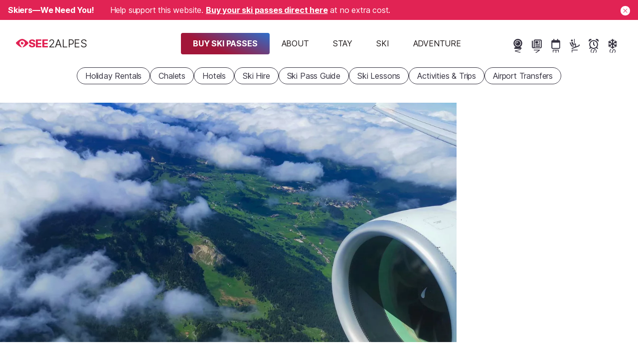

--- FILE ---
content_type: text/html; charset=UTF-8
request_url: https://www.see2alpes.com/news/flights-to-geneva-resume-in-june-2020-france-734510
body_size: 37302
content:
<!DOCTYPE html>
<html
    lang="en"
        class="has-carousel-banner"
>
<head>
                <meta charset="utf-8">
        <meta name="viewport" content="width=device-width, initial-scale=1, shrink-to-fit=no">
        <title>Flights to Geneva restart in June 2020</title><link
            rel="preload"
            href="/build/frontend/fonts/inter-var.c2fe3cb2.woff2"
            as="font"
            type="font/woff2"
            crossorigin
        >

        


<link rel="apple-touch-icon" sizes="180x180" href="/apple-touch-icon.png">
<link rel="icon" type="image/png" sizes="32x32" href="/favicon-32x32.png">
<link rel="icon" type="image/png" sizes="16x16" href="/favicon-16x16.png">
<link rel="mask-icon" href="/dev/safari-pinned-tab.svg" color="#e12354">
<link rel="shortcut icon" href="/favicon.ico">
<meta name="msapplication-TileColor" content="#e12354">
<meta name="theme-color" content="#e12354">
<link rel="manifest" href="/site.webmanifest">

    

        <meta name="robots" content="max-snippet:-1, max-image-preview:large, max-video-preview:-1">

    <meta name="description" content="Easyjet and Swiss resume their connections to Geneva">
<meta property="og:url" content="https://www.see2alpes.com/news/flights-to-geneva-resume-in-june-2020-france-734510">
<meta property="og:type" content="website">
<meta property="og:title" content="Flights to Geneva restart in June 2020">
<meta property="og:site_name" content="See2Alpes.com">
<meta property="og:description" content="Easyjet and Swiss resume their connections to Geneva">
<meta property="og:locale" content="en_GB">
<meta property="og:image" content="https://cdm0lfbn.cloudimg.io/v7/_images_base_/image_uploader/photos/7c/original/flights-to-geneva-restart-in-june-2020-morzine.jpg?ua=1766578616&p=og%3Aimage&wat=1&wat_url=https%3A%2F%2Fwww.see2alpes.com%2Fsites%2Fwww.see2alpes.com%2Fimg%2Fwatermark.png&wat_gravity=southeast&wat_pad=16&wat_scale=50">
<meta property="og:image:alt" content="Flights to Geneva restart in June 2020">
<meta name="twitter:card" content="summary_large_image">
<meta name="twitter:site" content="@See2Alpes">
<meta name="twitter:image" content="https://cdm0lfbn.cloudimg.io/v7/_images_base_/image_uploader/photos/7c/original/flights-to-geneva-restart-in-june-2020-morzine.jpg?ua=1766578616&p=twitter%3Aimage&wat=1&wat_url=https%3A%2F%2Fwww.see2alpes.com%2Fsites%2Fwww.see2alpes.com%2Fimg%2Fwatermark.png&wat_gravity=southeast&wat_pad=16&wat_scale=50">
<meta name="twitter:image:alt" content="Flights to Geneva restart in June 2020">

            <style>.car-rental-search-form{margin:var(--responsive-spacing) 0;min-height:286px}#abe_ABE #abe_default.ct-ui-base *,#abe_ABE #abe_default.ct-ui-base li.ct-autocomplete-item a label,#ui-datepicker-div.ct-ui-base *,#ui-datepicker-div.ct-ui-base li.ct-autocomplete-item a label,ul.ct-ui-base.ct-autocomplete *,ul.ct-ui-base.ct-autocomplete li.ct-autocomplete-item a label{color:var(--colour-body);font-family:var(--sans);font-size:var(--font-size-m);font-weight:400;letter-spacing:-.011em}#abe_ABE #abe_default.ct-ui-base h4{font-size:var(--font-size-xl);font-style:normal;font-weight:var(--fw-bold);letter-spacing:-.019em;line-height:1.2;margin-bottom:.5rem;padding:0}#abe_ABE #abe_default.ct-ui-base .ct-ui-s-error{align-items:center;display:flex;justify-content:space-between}#abe_ABE #abe_default.ct-ui-base .ct-ui-s-error>*{color:var(--colour-background);font-size:inherit;margin:0;padding-left:1em;padding-right:1em;position:static}#abe_ABE #abe_default.ct-ui-base .ct-form-field,#abe_ABE #abe_default.ct-ui-base .ct-select{box-shadow:none;height:36px;margin:0 0 1rem}#abe_ABE #abe_default.ct-ui-base .ct-form-field>:is(input,select),#abe_ABE #abe_default.ct-ui-base .ct-select>:is(input,select){box-shadow:none;height:36px;padding:0 10px}#abe_ABE #abe_default.ct-ui-base .ct-form-field input+i{bottom:auto;height:36px;line-height:36px;margin:0;right:10px}#abe_ABE #abe_default.ct-ui-base .ct-form-field input+i:before{color:var(--colour-border)}#abe_ABE #abe_default.ct-ui-base label{margin-bottom:0}#abe_ABE #abe_default.ct-ui-base ul.ct-tile-grid{display:flex;gap:.5em;margin:0;padding:0}#abe_ABE #abe_default.ct-ui-base ul.ct-tile-grid>li{flex-basis:50%;margin:0;padding:0;width:auto}#abe_ABE #abe_default.ct-ui-base ul.ct-tile-grid>li:before{content:"";display:none}#abe_ABE #abe_default.ct-ui-base .ct-btn{box-shadow:none;line-height:1;width:auto}#abe_ABE #abe_default.ct-ui-base .ct-btn>span{font-weight:700;padding:0}#abe_ABE #abe_default.ct-ui-base .ct-btn#ct_s1_search_button{background-color:var(--colour-primary);border:none;border-radius:var(--cta-border-radius);padding:var(--cta-padding)}#abe_ABE #abe_default.ct-ui-base .ct-btn#ct_s1_search_button>span{color:var(--colour-on-primary)}#abe_ABE #abe_default.ct-ui-base .ct-btn#ct_s1_search_button>span:after{content:none}ul.ct-ui-base.ct-autocomplete{background-color:#e1e1e2;border:0;border-radius:6px}ul.ct-ui-base.ct-autocomplete li{background-color:#e1e1e2;margin:0;padding:0}ul.ct-ui-base.ct-autocomplete li:before{content:"";display:none}ul.ct-ui-base.ct-autocomplete li.ct-autocomplete-group{box-shadow:none}ul.ct-ui-base.ct-autocomplete li.ct-autocomplete-group>*{font-weight:700;margin:0;padding:.25em 1em}ul.ct-ui-base.ct-autocomplete li.ct-autocomplete-group>* i{margin:0 var(--spacing-word) 0 0}ul.ct-ui-base.ct-autocomplete li.ct-autocomplete-item{background-color:#e1e1e2}ul.ct-ui-base.ct-autocomplete li.ct-autocomplete-item>a{margin:0;padding:.25em 1em}ul.ct-ui-base.ct-autocomplete li.ct-autocomplete-item>a.ct-focus{background-color:#699ade;border-radius:3px}ul.ct-ui-base.ct-autocomplete li.ct-autocomplete-item>a label{margin:0;padding:0}ul.ct-ui-base.ct-autocomplete li.ct-autocomplete-item>a .ct-ui-icons-flag24{right:1em!important}#ui-datepicker-div.ct-ui-base .ui-datepicker-group-first{border-right:1px solid var(--colour-border)}#ui-datepicker-div.ct-ui-base .ui-datepicker-header{background-color:var(--colour-background)}#ui-datepicker-div.ct-ui-base .ui-datepicker-header .ui-datepicker-title{color:var(--colour-body)}#ui-datepicker-div.ct-ui-base .ui-datepicker-header .ui-datepicker-title>span{font-size:1.2em}#ui-datepicker-div.ct-ui-base .ui-datepicker-header .ui-datepicker-title .ui-datepicker-month{font-weight:700}#ui-datepicker-div.ct-ui-base table td,#ui-datepicker-div.ct-ui-base table th{border:1px solid var(--colour-background);padding:0}#ui-datepicker-div.ct-ui-base table td>*,#ui-datepicker-div.ct-ui-base table th>*{padding:.5rem;text-align:center}#ui-datepicker-div.ct-ui-base table th>span{font-weight:700}#ui-datepicker-div.ct-ui-base table td{background-color:none!important}#ui-datepicker-div.ct-ui-base table td a{color:var(--colour-body)!important}#ui-datepicker-div.ct-ui-base table td a.ct-hover{background-color:var(--colour-empty)!important}#ui-datepicker-div.ct-ui-base .ui-datepicker-close.ct-btn{display:none}:root{--carousel-colour:var(--colour-body);--carousel-colour-bg:var(--colour-background);--carousel-colour-navigation:var(--carousel-colour);--carousel-space-before-body:0;--carousel-gutter-width:2rem}.carousel{background-color:var(--carousel-colour-bg)}.carousel__heading{color:var(--carousel-colour);margin-bottom:.5rem}.carousel__body{align-items:stretch;display:flex;margin-top:var(--carousel-space-before-body);position:relative}.carousel__body .direction-button{bottom:0;opacity:0;position:absolute;top:50%;transition:opacity var(--transition-timing) ease;z-index:2}.carousel__body .direction-button--next{right:-1.5rem}.carousel__body .direction-button--prev{left:-1.5rem}.carousel__body .carousel__items{align-items:stretch;display:flex;gap:2rem;list-style:none disc inside;margin-bottom:0;margin-left:0;overflow-x:scroll;scrollbar-width:none;text-indent:0;width:100%}.carousel__body .carousel__items li{list-style:none;text-indent:0}.carousel__body .carousel__items li:before{display:none}.carousel__body .carousel__items::-webkit-scrollbar{display:none}@media(pointer:coarse){.carousel__body{margin-left:0;margin-right:0}.carousel__body button{display:none}}.carousel.loaded .direction-button{opacity:1}.carousel-item{--carousel-item-width:min(var(--summary-view-width-sm),70vw);flex:0 0 var(--carousel-item-width);overflow:hidden;scroll-snap-align:start;scroll-snap-stop:always}.carousel-item>*{height:100%}.homepage-carousel .carousel{--carousel-colour:var(--colour-on-background-darkest);--carousel-colour-bg:var(--colour-background-darkest);--carousel-colour-navigation:var(--carousel-colour);--carousel-space-before-body:2rem;--carousel-gutter-width:var(--homepage-block-margin-x);padding:var(--homepage-block-margin)}.homepage-carousel .carousel h2{font-size:var(--font-size-xxl);letter-spacing:-.021em}.homepage-carousel .carousel .carousel-item .summary-view{background-color:var(--colour-background)}.panel.multi-content{margin:var(--homepage-block-margin)}.panel.multi-content .panel__header{display:block;margin:0 0 calc(var(--responsive-spacing)*2) 0}.panel.multi-content .panel__header h2{font-size:var(--font-size-xxxl);font-style:normal;font-weight:var(--fw-bold);letter-spacing:-.022em;line-height:1.2;margin-bottom:.5rem}@supports(text-wrap:balance){.panel.multi-content .panel__header h2{text-wrap:balance}}.panel.multi-content .panel__body{container-type:inline-size}.panel.multi-content .panel__body .multi-content__items{display:grid;grid-template-columns:1fr}.panel.multi-content .panel__body .multi-content__items article{flex:1 1 18rem;overflow:hidden}.panel.multi-content .panel__body .multi-content__items>article+article{margin-top:var(--responsive-spacing)}@container (min-width: 38rem){.panel.multi-content .panel__body .multi-content__items{gap:2rem;grid-template-columns:repeat(2,1fr)}.panel.multi-content .panel__body .multi-content__items article,.panel.multi-content .panel__body .multi-content__items>article+article{margin:0}}@container (min-width: 58rem){.panel.multi-content .panel__body .multi-content__items{grid-template-columns:repeat(3,1fr)}}@media(min-width:768px){.panel.multi-content{display:grid;gap:calc(var(--responsive-spacing)*2);grid-template-columns:repeat(3,1fr)}.panel.multi-content .panel__header{grid-column:1}.panel.multi-content .panel__body{grid-column:2/4}}@keyframes gallery-rise-up-desktop{0%{opacity:0;transform:translateY(100px)}}@keyframes gallery-rise-up-small-fine{0%{height:66.6666666667vw}}@keyframes gallery-rise-up-small-coarse{0%{height:66.6666666667vw;opacity:0}}.overlay-gallery-container{align-items:center;animation:gallery-rise-up-small-fine;animation-duration:calc(var(--transition-timing)*2);animation-timing-function:ease;background-color:var(--colour-background-darkest);display:grid;height:100%;left:0;overflow-y:auto;position:fixed;top:0;width:100vw;z-index:502}@media(pointer:coarse){.overlay-gallery-container{animation-name:gallery-rise-up-small-coarse}}@media only screen and (min-width:1024px){.overlay-gallery-container{animation-name:gallery-rise-up-desktop}}.overlay-gallery-container.hidden{display:none}.overlay-gallery-container .topbar{padding:calc(var(--responsive-spacing)/2);position:fixed;right:0;text-align:right;top:0;z-index:2}.overlay-gallery-inner{align-items:center;display:grid;gap:.125rem;grid-template-columns:1fr;margin-inline:auto;width:100%}@media only screen and (min-width:1024px){.overlay-gallery-inner{max-width:1280px}}.overlay-gallery-image-container{aspect-ratio:var(--image-aspect-ratio);overflow:hidden;position:relative;width:100%}.overlay-gallery-image-container:hover .overlay-gallery-image-info{opacity:1}.overlay-gallery-image-container .overlay-gallery-image-info{align-items:flex-start;bottom:0;display:flex;flex-direction:column;opacity:0;position:absolute;transition:opacity var(--transition-timing);width:100%}.overlay-gallery-image-container .overlay-gallery-image-info:hover{opacity:1}.overlay-gallery-image-container .overlay-gallery-image-info *{background-color:var(--colour-background-darkest);color:var(--colour-on-background-darkest);line-height:1;padding:calc(var(--responsive-spacing)*.125) calc(var(--responsive-spacing)*.25)}.overlay-gallery-image-container .overlay-gallery-image-info .title{font-size:var(--font-size-m);letter-spacing:-.011em}@media only screen and (min-width:1024px){.overlay-gallery-image-container .overlay-gallery-image-info .title{font-size:var(--font-size-l);letter-spacing:-.016em}}.overlay-gallery-image-container img{display:block;height:100%;-o-object-fit:cover;object-fit:cover;width:100%}@keyframes image-container-pop-in{0%{opacity:0;transform:scale(.9)}}#gallery{background-color:var(--colour-background-darkest);color:var(--colour-body);margin:0;max-width:100%;position:relative}@media only screen and (min-width:1700px){#gallery.smaller{aspect-ratio:var(--image-aspect-ratio);height:auto;margin-bottom:0;margin-inline:auto;max-width:100%;width:1288px}}#gallery:not(:hover) .direction-button{opacity:0}#gallery .direction-button{bottom:0;margin:auto 0;position:absolute;top:0;transition:opacity var(--transition-timing);z-index:1}#gallery .direction-button--next{right:1rem}#gallery .direction-button--prev{left:1rem}#gallery #gallery-inner{aspect-ratio:var(--image-aspect-ratio);display:grid;gap:.125rem;grid-auto-columns:minmax(100%,1fr);grid-auto-flow:column;grid-template-columns:1fr;grid-template-columns:repeat(auto-fill,minmax(100%,1fr));grid-template-rows:100%;height:100%;overflow-x:auto;scroll-snap-type:x mandatory;scrollbar-width:none;width:100%}#gallery #gallery-inner::-webkit-scrollbar{display:none}@media only screen and (min-width:1024px){#gallery #gallery-inner{aspect-ratio:auto}}.gallery-image-container,.gallery-video-container{cursor:pointer;position:relative;scroll-snap-align:start;scroll-snap-stop:always;width:100%}.gallery-image-container:hover .gallery-image-info,.gallery-video-container:hover .gallery-image-info{opacity:1}.gallery-image-container img,.gallery-video-container img{display:block;height:100%;-o-object-fit:cover;object-fit:cover;width:100%}.gallery-image-container.video-container,.gallery-video-container.video-container{aspect-ratio:auto;height:100%}@media only screen and (min-width:700px){.gallery-image-container.video-container img,.gallery-video-container.video-container img{filter:blur(10px);transform:scale(1.1)}}.gallery-image-info{align-items:flex-start;bottom:0;display:flex;flex-direction:column;opacity:0;position:absolute;transition:opacity var(--transition-timing);width:100%}.gallery-image-info:hover{opacity:1}.gallery-image-info *{background-color:var(--colour-background-darkest);color:var(--colour-on-background-darkest);line-height:1;padding:calc(var(--responsive-spacing)*.125) calc(var(--responsive-spacing)*.25)}.gallery-image-info .title{font-size:var(--font-size-m);letter-spacing:-.011em}@media only screen and (min-width:1024px){.gallery-image-info .title{font-size:var(--font-size-l);letter-spacing:-.016em}}#map-container{--left-padding:2rem;--right-padding:2rem;grid-area:map;margin-bottom:var(--responsive-spacing);margin-top:var(--content-page-vertical-section-spacing);margin-inline:auto;max-width:min(var(--left-column-width),100%);padding-left:var(--left-padding);padding-right:var(--right-padding);width:100%}@media only screen and (min-width:1024px){#map-container{max-width:calc(var(--max-main-content-width) + var(--right-padding) - var(--responsive-spacing))}}#map-container #map{aspect-ratio:2/3;cursor:pointer;font-family:var(--sans);margin-left:-2rem;margin-right:-2rem;max-height:calc(100vh - 4rem);overflow:hidden;position:relative;width:calc(100% + 4rem)}@media only screen and (min-width:1024px){#map-container #map{margin-inline:0;max-height:none;width:100%}}@media only screen and ((min-aspect-ratio:1.2) or (min-width:1024px)){#map-container #map{aspect-ratio:var(--image-aspect-ratio)}}#map-container #map #map-img{background-color:var(--colour-empty);display:block;height:100%;-o-object-fit:cover;object-fit:cover;width:100%}#map-container #map .map-overlay{--colour-highlight-interactivity:currentColor;align-items:flex-start;bottom:0;display:grid;justify-content:center;left:0;padding:var(--responsive-spacing);position:relative;position:absolute;right:0;top:0;transition:opacity var(--transition-timing) ease}#map-container #map .map-overlay:before{background-color:var(--colour-highlight-interactivity);border-radius:50%;content:"";display:block;height:0;left:50%;opacity:0;pointer-events:none;position:absolute;top:50%;transition:none;width:0}#map-container #map .map-overlay:hover:before{border-radius:inherit;height:100%;left:0;opacity:.02;top:0;transition:opacity calc(var(--transition-timing)/2) ease-in,width calc(var(--transition-timing)/2) ease-in,left calc(var(--transition-timing)/2) ease-in,border-radius calc(var(--transition-timing)/2) calc(var(--transition-timing)/2) ease,height calc(var(--transition-timing)/2) ease-in,top calc(var(--transition-timing)/2) ease-in;width:100%}*{margin:0;padding:0;-webkit-tap-highlight-color:rgba(0,0,0,0)}button{-webkit-appearance:none;-moz-appearance:none;appearance:none;background:transparent;border:none;color:var(--colour-body);cursor:pointer;text-align:left}.pipe-separated{display:block;overflow:hidden}.pipe-separated.inline{display:inline-block}.pipe-separated.interpunct :not(:first-child):before{content:"·";font-weight:700}.pipe-separated>*{display:inline-block;margin-right:1em;white-space:nowrap}.pipe-separated>:not(:first-child):before{content:"|";display:inline-block;font-weight:var(--fw-lightest);margin-left:-1em;text-align:center;text-decoration:none;width:1em}.m-none{margin:calc(var(--responsive-spacing)*0)!important}.p-none{padding:calc(var(--responsive-spacing)*0)!important}.gap-none{gap:calc(var(--responsive-spacing)*0)!important}.m-t-none{margin-top:calc(var(--responsive-spacing)*0)!important}.p-t-none{padding-top:calc(var(--responsive-spacing)*0)!important}.m-r-none{margin-right:calc(var(--responsive-spacing)*0)!important}.p-r-none{padding-right:calc(var(--responsive-spacing)*0)!important}.m-b-none{margin-bottom:calc(var(--responsive-spacing)*0)!important}.p-b-none{padding-bottom:calc(var(--responsive-spacing)*0)!important}.m-l-none{margin-left:calc(var(--responsive-spacing)*0)!important}.p-l-none{padding-left:calc(var(--responsive-spacing)*0)!important}.m-quarter{margin:calc(var(--responsive-spacing)*.25)!important}.p-quarter{padding:calc(var(--responsive-spacing)*.25)!important}.gap-quarter{gap:calc(var(--responsive-spacing)*.25)!important}.m-t-quarter{margin-top:calc(var(--responsive-spacing)*.25)!important}.p-t-quarter{padding-top:calc(var(--responsive-spacing)*.25)!important}.m-r-quarter{margin-right:calc(var(--responsive-spacing)*.25)!important}.p-r-quarter{padding-right:calc(var(--responsive-spacing)*.25)!important}.m-b-quarter{margin-bottom:calc(var(--responsive-spacing)*.25)!important}.p-b-quarter{padding-bottom:calc(var(--responsive-spacing)*.25)!important}.m-l-quarter{margin-left:calc(var(--responsive-spacing)*.25)!important}.p-l-quarter{padding-left:calc(var(--responsive-spacing)*.25)!important}.m-half{margin:calc(var(--responsive-spacing)*.5)!important}.p-half{padding:calc(var(--responsive-spacing)*.5)!important}.gap-half{gap:calc(var(--responsive-spacing)*.5)!important}.m-t-half{margin-top:calc(var(--responsive-spacing)*.5)!important}.p-t-half{padding-top:calc(var(--responsive-spacing)*.5)!important}.m-r-half{margin-right:calc(var(--responsive-spacing)*.5)!important}.p-r-half{padding-right:calc(var(--responsive-spacing)*.5)!important}.m-b-half{margin-bottom:calc(var(--responsive-spacing)*.5)!important}.p-b-half{padding-bottom:calc(var(--responsive-spacing)*.5)!important}.m-l-half{margin-left:calc(var(--responsive-spacing)*.5)!important}.p-l-half{padding-left:calc(var(--responsive-spacing)*.5)!important}.m-1{margin:calc(var(--responsive-spacing)*1)!important}.p-1{padding:calc(var(--responsive-spacing)*1)!important}.gap-1{gap:calc(var(--responsive-spacing)*1)!important}.m-t-1{margin-top:calc(var(--responsive-spacing)*1)!important}.p-t-1{padding-top:calc(var(--responsive-spacing)*1)!important}.m-r-1{margin-right:calc(var(--responsive-spacing)*1)!important}.p-r-1{padding-right:calc(var(--responsive-spacing)*1)!important}.m-b-1{margin-bottom:calc(var(--responsive-spacing)*1)!important}.p-b-1{padding-bottom:calc(var(--responsive-spacing)*1)!important}.m-l-1{margin-left:calc(var(--responsive-spacing)*1)!important}.p-l-1{padding-left:calc(var(--responsive-spacing)*1)!important}.m-2{margin:calc(var(--responsive-spacing)*2)!important}.p-2{padding:calc(var(--responsive-spacing)*2)!important}.gap-2{gap:calc(var(--responsive-spacing)*2)!important}.m-t-2{margin-top:calc(var(--responsive-spacing)*2)!important}.p-t-2{padding-top:calc(var(--responsive-spacing)*2)!important}.m-r-2{margin-right:calc(var(--responsive-spacing)*2)!important}.p-r-2{padding-right:calc(var(--responsive-spacing)*2)!important}.m-b-2{margin-bottom:calc(var(--responsive-spacing)*2)!important}.p-b-2{padding-bottom:calc(var(--responsive-spacing)*2)!important}.m-l-2{margin-left:calc(var(--responsive-spacing)*2)!important}.p-l-2{padding-left:calc(var(--responsive-spacing)*2)!important}.transitionable{transition:opacity var(--transition-timing),transform var(--transition-timing) ease}.transitionable.fade-out{opacity:0}.transitionable.fade-out-shrink{opacity:0;transform:scale(.9)}@media only screen and (max-width:1023.9px){html.menu-is-shown,html.menu-is-shown body{overflow:hidden}.mm-internal-trigger{--colour-highlight-interactivity:currentColor;align-items:center;background-color:transparent;border-radius:3rem;display:inline-flex;height:3rem;justify-content:center;margin:calc(var(--responsive-spacing)/2);overflow:hidden;position:relative;width:3rem}.mm-internal-trigger:before{background-color:var(--colour-highlight-interactivity);border-radius:50%;content:"";display:block;height:0;left:50%;opacity:0;pointer-events:none;position:absolute;top:50%;transition:none;width:0}.mm-internal-trigger:hover:before{border-radius:inherit;height:100%;left:0;opacity:.02;top:0;transition:opacity calc(var(--transition-timing)/2) ease-in,width calc(var(--transition-timing)/2) ease-in,left calc(var(--transition-timing)/2) ease-in,border-radius calc(var(--transition-timing)/2) calc(var(--transition-timing)/2) ease,height calc(var(--transition-timing)/2) ease-in,top calc(var(--transition-timing)/2) ease-in;width:100%}.mm-internal-trigger svg{fill:var(--colour-background);height:1.4001rem;overflow:visible;pointer-events:none;width:1.4001rem}#menu-open-button{align-self:self-start;color:var(--colour-body);flex:0 0 var(--responsive-spacing);padding:var(--responsive-spacing)}#menu-open-button svg{fill:currentColor!important;height:var(--icon-height-button);overflow:visible}html.has-carousel-banner #main-header:not(.opaque) #menu-open-button,html.has-hero-banner #main-header:not(.opaque) #menu-open-button{color:var(--colour-background)}nav#main-menu{background-color:var(--colour-primary);display:flex;flex-direction:column;height:100%;left:0;overflow-x:hidden;overflow-y:auto;position:fixed;right:0;top:0;transition:left var(--transition-timing) ease;width:100%;z-index:5}nav#main-menu:not(.open){left:100%}nav#main-menu.mm--submenu-shown{overflow-y:hidden}nav#main-menu ul{margin-bottom:0}nav#main-menu>ul{align-items:center;display:flex;flex:1 1 0;flex-direction:column;justify-content:center;list-style:none disc inside;margin-bottom:0;margin-left:0;text-indent:0}nav#main-menu>ul li{list-style:none;text-indent:0}nav#main-menu>ul li:before{display:none}}@media only screen and (max-width:1023.9px)and (min-width:1024px){nav#main-menu>ul{flex-direction:row}}@media only screen and (max-width:1023.9px){nav#main-menu>ul>li{width:100%}nav#main-menu .buy-ski-passes-menu>:first-child,nav#main-menu>ul>li>button{color:var(--colour-on-primary);cursor:pointer;display:block;font-size:var(--font-size-l);letter-spacing:-.016em;overflow:hidden;padding:.75rem;text-align:center;text-decoration:none;text-transform:uppercase;width:100%}nav#main-menu .close-button-container{position:sticky;top:0}nav#main-menu div.secondary{height:100%;overflow-y:auto;padding-bottom:5rem;text-align:center;transition:left var(--transition-timing) ease;z-index:7}nav#main-menu div.secondary:not(.open){left:100%}nav#main-menu>.start-booking-menu{display:none}nav#main-menu.open>.start-booking-menu{display:initial;flex:0 0 auto;margin-bottom:5rem}nav#main-menu.open>.start-booking-menu ul{flex-wrap:wrap}#main-menu>ul>li>ul>li,div.secondary>ul>li>ul>li{padding:.25rem}}.flex{display:flex}.flex.responsive{flex-direction:column}@media only screen and (min-width:1024px){.flex.responsive{flex-direction:row}}.flex.column{flex-direction:column}.flex.top{align-items:flex-start}.flex.middle{align-items:center}.flex.bottom{align-items:flex-end}.flex.start{justify-content:flex-start}.flex.centre{justify-content:center}.flex.end{justify-content:flex-end}.flex.between{justify-content:space-between}.flex.wrap{flex-wrap:wrap}.flex>.flex-1{flex:1 1 0;max-width:100%}@media only screen and (min-width:1024px){html.submenu-is-shown body{overflow:hidden}#menu-open-button{display:none}nav#main-menu{z-index:1}nav#main-menu ul{margin-bottom:0}nav#main-menu>ul{align-items:center;display:flex;flex-direction:column;justify-content:flex-end;list-style:none disc inside;margin:0;padding:0;text-indent:0}nav#main-menu>ul li{list-style:none;margin:0;padding:0;text-indent:0}nav#main-menu>ul li:before{display:none}}@media only screen and (min-width:1024px)and (min-width:1024px){nav#main-menu>ul{flex-direction:row}}@media only screen and (min-width:1024px){nav#main-menu .close-button-container{display:none}nav#main-menu>.close-button-container{margin-right:max(-600px - var(--responsive-spacing)*2,-50%);position:absolute;right:50%;top:100%;z-index:6}html.submenu-is-shown nav#main-menu>.close-button-container{display:block}nav#main-menu>.close-button-container .mm-internal-trigger{--colour-highlight-interactivity:currentColor;align-items:center;background-color:transparent;border-radius:3rem;display:inline-flex;height:3rem;justify-content:center;margin:calc(var(--responsive-spacing)/2);overflow:hidden;position:relative;width:3rem}nav#main-menu>.close-button-container .mm-internal-trigger:before{background-color:var(--colour-highlight-interactivity);border-radius:50%;content:"";display:block;height:0;left:50%;opacity:0;pointer-events:none;position:absolute;top:50%;transition:none;width:0}nav#main-menu>.close-button-container .mm-internal-trigger:hover:before{border-radius:inherit;height:100%;left:0;opacity:.02;top:0;transition:opacity calc(var(--transition-timing)/2) ease-in,width calc(var(--transition-timing)/2) ease-in,left calc(var(--transition-timing)/2) ease-in,border-radius calc(var(--transition-timing)/2) calc(var(--transition-timing)/2) ease,height calc(var(--transition-timing)/2) ease-in,top calc(var(--transition-timing)/2) ease-in;width:100%}nav#main-menu>.close-button-container .mm-internal-trigger svg{fill:var(--colour-on-background-darkest);height:1.4001rem;overflow:visible;pointer-events:none;width:1.4001rem}nav#main-menu .buy-ski-passes-menu>:first-child{border-radius:var(--cta-border-radius);color:var(--colour-body);cursor:pointer;display:block;font-size:var(--font-size-m);letter-spacing:-.011em;line-height:1.2;overflow:hidden;padding:var(--cta-padding);text-align:center;text-decoration:none;text-transform:uppercase}nav#main-menu .buy-ski-passes-menu div.secondary>ul{-moz-column-count:1;column-count:1}nav#main-menu li button{border-radius:var(--cta-border-radius);color:var(--colour-body);cursor:pointer;display:block;font-size:var(--font-size-m);letter-spacing:-.011em;line-height:1.2;overflow:hidden;padding:var(--cta-padding);text-align:center;text-decoration:none;text-transform:uppercase}nav#main-menu li button:hover{backdrop-filter:blur(4px);background-color:var(--colour-bg-translucent)}nav#main-menu li button.selected{background-color:var(--colour-on-background-darkest)!important;color:var(--colour-background-darkest)!important;font-weight:700}html.has-hero-banner #main-header:not(.opaque) nav#main-menu li button{color:var(--colour-background)}html.submenu-is-shown nav#main-menu li button{color:var(--colour-on-background-darkest)}nav#main-menu div.secondary{min-height:40rem;padding-block:4rem;top:100%;white-space:nowrap}nav#main-menu div.secondary:not(.open){display:none}nav#main-menu div.secondary>ul{-moz-column-count:4;column-count:4;-moz-column-gap:var(--responsive-spacing);column-gap:var(--responsive-spacing);display:block;margin-inline:auto;max-width:1200px;white-space:normal}nav#main-menu div.secondary>ul>li{animation-duration:var(--transition-timing);animation-name:tertiary-menu-rise-up;animation-timing-function:ease;margin-bottom:var(--responsive-spacing);overflow:overlay}nav#main-menu div.secondary a{display:block;padding-block:.25rem}nav#main-menu>ul>li>div.secondary>ul>li:nth-child(2){animation-duration:calc(var(--transition-timing)*1.5)}nav#main-menu>ul>li>div.secondary>ul>li:nth-child(3){animation-duration:calc(var(--transition-timing)*2)}nav#main-menu>ul>li>div.secondary>ul>li:nth-child(4){animation-duration:calc(var(--transition-timing)*2.5)}nav#main-menu>ul>li>div.secondary>ul>li:nth-child(5){animation-duration:calc(var(--transition-timing)*3)}nav#main-menu>ul>li>div.secondary>ul>li:nth-child(6){animation-duration:calc(var(--transition-timing)*3.5)}nav#main-menu>ul>li>div.secondary>ul>li:nth-child(7){animation-duration:calc(var(--transition-timing)*4)}nav#main-menu>.start-booking-menu{display:none}@keyframes tertiary-menu-rise-up{0%{opacity:0;transform:translateY(100px)}}}ul.popular-pages{display:flex;list-style:none disc inside;margin:0;padding:0;text-indent:0}ul.popular-pages li{list-style:none;margin:0;padding:0;text-indent:0}ul.popular-pages li:before{display:none}@media only screen and (max-width:1023.9px){ul.popular-pages{bottom:0;font-size:var(--font-size-s);justify-content:stretch;left:0;letter-spacing:-.004em;position:fixed;width:100vw;z-index:6}html.menu-is-shown.submenu-is-shown ul.popular-pages,html.submenu-is-shown ul.popular-pages,ul.popular-pages{display:none}html.menu-is-shown ul.popular-pages{display:flex}ul.popular-pages li{flex:1 1 0}ul.popular-pages li a{--colour-highlight-interactivity:currentColor;align-items:center;color:var(--colour-on-primary);display:flex;flex-direction:column;gap:calc(var(--spacing-word)*2);justify-content:flex-start;padding:var(--cta-padding);position:relative;text-decoration:none;white-space:nowrap}ul.popular-pages li a:before{background-color:var(--colour-highlight-interactivity);border-radius:50%;content:"";display:block;height:0;left:50%;opacity:0;pointer-events:none;position:absolute;top:50%;transition:none;width:0}ul.popular-pages li a:hover:before{border-radius:inherit;height:100%;left:0;opacity:.02;top:0;transition:opacity calc(var(--transition-timing)/2) ease-in,width calc(var(--transition-timing)/2) ease-in,left calc(var(--transition-timing)/2) ease-in,border-radius calc(var(--transition-timing)/2) calc(var(--transition-timing)/2) ease,height calc(var(--transition-timing)/2) ease-in,top calc(var(--transition-timing)/2) ease-in;width:100%}ul.popular-pages li a svg{fill:currentcolor;height:var(--icon-height)}}@media only screen and (min-width:1024px){ul.popular-pages{gap:var(--spacing-word);justify-content:flex-end;margin-right:var(--responsive-spacing)}ul.popular-pages li{--_button-padding:var(--cta-padding-y-s);--_button-size:calc(var(--icon-height) + var(--_button-padding)*2 + var(--cta-border-width)*2);display:block;flex:0 0 auto;height:var(--_button-size);position:relative;width:var(--_button-size)}ul.popular-pages li a{--cta-padding:var(--cta-padding-s);--button-colour-border:var(--cta-tertiary-border-color);--cta-border-radius:500px;align-items:center;-webkit-appearance:none;-moz-appearance:none;appearance:none;border:var(--cta-border-width) solid var(--button-colour-border);border-radius:var(--cta-border-radius);cursor:pointer;display:inline-flex;flex-direction:row;flex-wrap:nowrap;font-size:var(--font-size-m);gap:calc(var(--spacing-word)*2);justify-content:center;letter-spacing:-.011em;line-height:1;text-align:center;white-space:nowrap;--colour-highlight-interactivity:currentColor;background-color:var(--cta-tertiary-background-color);color:var(--cta-tertiary-color);flex-direction:column;gap:var(--_button-padding);justify-content:flex-start;left:0;max-height:var(--_button-size);overflow:hidden;padding:var(--_button-padding);position:relative;position:absolute;top:0;width:100%;z-index:2}ul.popular-pages li a,ul.popular-pages li a:hover{text-decoration:none}ul.popular-pages li a svg{fill:currentColor;height:var(--icon-height-in-text)}ul.popular-pages li a:before{background-color:var(--colour-highlight-interactivity);border-radius:50%;content:"";display:block;height:0;left:50%;opacity:0;pointer-events:none;position:absolute;top:50%;transition:none;width:0}ul.popular-pages li a:hover:before{border-radius:inherit;height:100%;left:0;opacity:.02;top:0;transition:opacity calc(var(--transition-timing)/2) ease-in,width calc(var(--transition-timing)/2) ease-in,left calc(var(--transition-timing)/2) ease-in,border-radius calc(var(--transition-timing)/2) calc(var(--transition-timing)/2) ease,height calc(var(--transition-timing)/2) ease-in,top calc(var(--transition-timing)/2) ease-in;width:100%}ul.popular-pages li a:hover{color:var(--colour-primary)}ul.popular-pages li a:not(:hover){background-color:transparent;border-color:transparent;box-shadow:none}html.has-hero-banner #main-header:not(.opaque) ul.popular-pages li a:not(:hover){color:var(--colour-background)}html.submenu-is-shown ul.popular-pages li a:not(:hover){color:var(--colour-on-background-darkest)}ul.popular-pages li a:hover{max-height:12rem;z-index:6}ul.popular-pages li a svg{flex:0 0 auto;height:var(--icon-height);width:var(--icon-height)}ul.popular-pages li a>span{padding-inline-end:calc(var(--_button-padding)/2);writing-mode:vertical-lr}}#main-menu a,#main-menu button{--colour-highlight-interactivity:currentColor;position:relative;transition:color var(--transition-timing),background-color var(--transition-timing),font-weight var(--transition-timing) ease}#main-menu a:before,#main-menu button:before{background-color:var(--colour-highlight-interactivity);border-radius:50%;content:"";display:block;height:0;left:50%;opacity:0;pointer-events:none;position:absolute;top:50%;transition:none;width:0}#main-menu a:hover:before,#main-menu button:hover:before{border-radius:inherit;height:100%;left:0;opacity:.02;top:0;transition:opacity calc(var(--transition-timing)/2) ease-in,width calc(var(--transition-timing)/2) ease-in,left calc(var(--transition-timing)/2) ease-in,border-radius calc(var(--transition-timing)/2) calc(var(--transition-timing)/2) ease,height calc(var(--transition-timing)/2) ease-in,top calc(var(--transition-timing)/2) ease-in;width:100%}#main-menu .buy-ski-passes-menu>:first-child{background-image:var(--button-rainbow-bg-image);color:var(--colour-on-primary)!important;font-weight:700}#main-menu div.secondary{background-color:var(--colour-background-darkest);color:var(--colour-on-background-darkest);font-size:var(--font-size-m);left:0;letter-spacing:-.011em;position:absolute;top:0;width:100%;z-index:5}#main-menu div.secondary .secondary-title{font-size:var(--font-size-l);font-style:normal;font-weight:var(--fw-bold);letter-spacing:-.016em;line-height:1.2;margin-bottom:.5rem}#main-menu div.secondary a{text-decoration:none}#main-menu div.secondary a:hover{color:currentColor;text-decoration:underline;text-decoration-color:var(--colour-link);text-decoration-thickness:var(--anchor-underline-thickness);text-underline-offset:var(--anchor-underline-thickness)}#ads{align-items:center;align-self:stretch;display:flex;flex-direction:column;justify-content:flex-start;margin-top:var(--content-page-vertical-section-spacing)}@media only screen and (min-width:1024px){#ads{margin:0}}@supports(container-type:inline-size){#ads{container-type:inline-size}}#ads #ads-inner{align-items:center;display:inline-grid;gap:2rem;grid-auto-flow:dense;grid-template-columns:var(--ads-width)}#ads #ads-inner a,#ads #ads-inner img,#ads #ads-inner span{display:block!important}#ads #ads-inner .advert{aspect-ratio:300/250;background-color:var(--colour-empty);width:300px}#ads #ads-inner .advert.double-mpu{aspect-ratio:300/600}#ads #ads-inner .advert span{color:var(--colour-border);font-size:var(--font-size-s);letter-spacing:-.004em;line-height:1}@media only screen and (max-width:450px){#ads #ads-inner{--ads-width:100%;display:grid;width:100%}}@media only screen and (max-width:450px)and (min-width:364px){#ads #ads-inner{padding-inline:2rem}}@media only screen and (max-width:450px){#ads #ads-inner .advert{width:100%}}@supports(container-type:inline-size){@container (min-width: 696px){#ads #ads-inner{grid-template-columns:var(--ads-width) var(--ads-width);padding-inline:2rem}#ads #ads-inner .double-mpu{grid-row:1/span 3}}}.callout{background-color:var(--colour-info-subtle);border-left:3px solid var(--colour-info)!important;padding:1em!important;padding-left:calc(2em + var(--icon-height))!important;position:relative}.callout:before{background-color:var(--colour-info);content:"";display:block;height:var(--icon-height);left:1em;-webkit-mask-image:url("data:image/svg+xml;charset=utf-8,%3Csvg xmlns='http://www.w3.org/2000/svg' viewBox='0 0 512 512'%3E%3C!--!Font Awesome Pro v6.7.2 by @fontawesome - https://fontawesome.com License - https://fontawesome.com/license (Commercial License) Copyright 2025 Fonticons, Inc.--%3E%3Cpath d='M256 48a208 208 0 1 1 0 416 208 208 0 1 1 0-416m0 464a256 256 0 1 0 0-512 256 256 0 1 0 0 512m-40-176c-13.3 0-24 10.7-24 24s10.7 24 24 24h80c13.3 0 24-10.7 24-24s-10.7-24-24-24h-8v-88c0-13.3-10.7-24-24-24h-48c-13.3 0-24 10.7-24 24s10.7 24 24 24h24v64zm40-144a32 32 0 1 0 0-64 32 32 0 1 0 0 64'/%3E%3C/svg%3E");mask-image:url("data:image/svg+xml;charset=utf-8,%3Csvg xmlns='http://www.w3.org/2000/svg' viewBox='0 0 512 512'%3E%3C!--!Font Awesome Pro v6.7.2 by @fontawesome - https://fontawesome.com License - https://fontawesome.com/license (Commercial License) Copyright 2025 Fonticons, Inc.--%3E%3Cpath d='M256 48a208 208 0 1 1 0 416 208 208 0 1 1 0-416m0 464a256 256 0 1 0 0-512 256 256 0 1 0 0 512m-40-176c-13.3 0-24 10.7-24 24s10.7 24 24 24h80c13.3 0 24-10.7 24-24s-10.7-24-24-24h-8v-88c0-13.3-10.7-24-24-24h-48c-13.3 0-24 10.7-24 24s10.7 24 24 24h24v64zm40-144a32 32 0 1 0 0-64 32 32 0 1 0 0 64'/%3E%3C/svg%3E");overflow:visible;position:absolute;top:50%;translate:0 -50%;width:var(--icon-height)}.arrow-box{--ab-background-color:var(--colour-background);--ab-arrow-position:50%;--ab-arrow-size:.75rem;--ab-border-width:1px;--ab-border-color:var(--colour-border);--ab-transparent:transparent;--ab-arrow-z-index:4;background:var(--ab-background-color);border:var(--ab-border-width) solid var(--ab-border-color);border-radius:var(--border-radius);padding:.75rem;position:relative}.arrow-box>:last-child{margin-bottom:0}.arrow-box:after,.arrow-box:before{border:solid var(--ab-transparent);content:"";height:0;pointer-events:none;position:absolute;width:0;z-index:var(--ab-arrow-z-index)}.arrow-box:after{border-width:var(--ab-arrow-size)}.arrow-box:before{border-width:calc(var(--ab-arrow-size) + var(--ab-border-width))}.arrow-box--promo{--ab-background-color:var(--colour-info-subtle)}.medium-sized{font-size:var(--font-size-m);letter-spacing:-.011em;line-height:inherit}@media only screen and (max-width:1023.9px){.hidden-mobile{display:none}}.visually-hidden{height:1px;left:-10000px;overflow:hidden;position:absolute;top:auto;width:1px}.overflow-hidden{overflow:hidden}@keyframes summary-materialize{0%{opacity:0;transform:scale(.9)}}.on-screen-meta dl dt{height:1px;left:-10000px;overflow:hidden;position:absolute;top:auto;width:1px}.on-screen-meta dl dd{font-weight:var(--fw-medium)}.ctas-row,.main-ctas{align-items:center;display:flex;flex-wrap:wrap;gap:1rem}.actual-main-content{container-type:inline-size}.actual-main-content .pco-overview>*{margin-bottom:var(--content-page-vertical-section-spacing)}.actual-main-content .pco-overview>*>*{margin-bottom:2rem}.actual-main-content .pco-overview>*>:last-child{margin-bottom:0}.actual-main-content .pco-overview .offer{margin-bottom:1rem}.actual-main-content .pco-overview .main-ctas .cta-and-promo .arrow-box{--ab-arrow-position:3rem;margin:0 0 var(--ab-arrow-size) 0}.actual-main-content .pco-overview .main-ctas .cta-and-promo .arrow-box:after,.actual-main-content .pco-overview .main-ctas .cta-and-promo .arrow-box:before{left:var(--ab-arrow-position);right:auto;top:100%}.actual-main-content .pco-overview .main-ctas .cta-and-promo .arrow-box:after{border-color:var(--ab-transparent);border-top-color:var(--ab-background-color);margin:0 0 0 calc(var(--ab-arrow-size)*-1)}.actual-main-content .pco-overview .main-ctas .cta-and-promo .arrow-box:before{border-color:var(--ab-transparent);border-top-color:var(--ab-border-color);margin:0 0 0 calc((var(--ab-arrow-size) + var(--ab-border-width))*-1)}@container (min-width: 640px){.actual-main-content .pco-overview{align-items:start;display:flex;flex-direction:row;gap:var(--responsive-spacing);justify-content:space-between}.actual-main-content .pco-overview__main{flex:1 1 auto}.actual-main-content .pco-overview__sidebar{flex:0 0 var(--summary-view-width-sm);width:var(--summary-view-width-sm)}.actual-main-content .pco-overview .main-ctas .cta-and-promo{align-items:center;display:flex;flex-direction:row-reverse}.actual-main-content .pco-overview .main-ctas .cta-and-promo .arrow-box{margin:0 0 0 var(--ab-arrow-size)}.actual-main-content .pco-overview .main-ctas .cta-and-promo .arrow-box:after,.actual-main-content .pco-overview .main-ctas .cta-and-promo .arrow-box:before{left:auto;right:100%;top:50%}.actual-main-content .pco-overview .main-ctas .cta-and-promo .arrow-box:after{border-color:var(--ab-transparent);border-right-color:var(--ab-background-color);margin:calc(var(--ab-arrow-size)*-1) 0 0 0}.actual-main-content .pco-overview .main-ctas .cta-and-promo .arrow-box:before{border-color:var(--ab-transparent);border-right-color:var(--ab-border-color);margin:calc((var(--ab-arrow-size) + var(--ab-border-width))*-1) 0 0 0}}.actual-main-content .detail-view-breadcrumb-trail{font-size:var(--font-size-s);letter-spacing:-.004em;text-transform:uppercase}@media only screen and (min-width:1024px){.actual-main-content .detail-view-breadcrumb-trail{font-size:var(--font-size-m);letter-spacing:-.011em}}.pco-header{margin-bottom:calc(var(--responsive-spacing)*2)}.pco-header>:is(p,div):last-child{margin-bottom:0}.pco-header .subheading{font-size:var(--font-size-l);font-weight:var(--fw-medium);letter-spacing:-.016em;text-wrap:balance}.pco-header .summary-details{max-width:var(--measure-paragraph)}.pco-header .summary-details>*{display:inline;margin-inline-end:.5em}.pco-header .on-screen-meta dl>*{font-size:var(--font-size-s);letter-spacing:-.004em}@media only screen and (min-width:1024px){.pco-header .on-screen-meta dl>*{font-size:var(--font-size-m);letter-spacing:-.011em}.pco-header--with-summary{display:grid;grid-template-areas:"main-heading main-heading" "subheading summary" "on-screen-meta on-screen-meta";grid-template-columns:auto 1fr}.pco-header--with-summary .main-heading{grid-area:main-heading}.pco-header--with-summary .subheading{max-width:25ch}.pco-header--with-summary .on-screen-meta{grid-area:on-screen-meta}}.write-up{max-width:var(--measure-paragraph)}.write-up>.summary-details{font-size:var(--font-size-l);letter-spacing:-.016em}.c-item__body .table-of-contents{border-left:3px solid var(--colour-body);margin:var(--responsive-spacing) 0;padding:var(--responsive-spacing)}.c-item__body .table-of-contents h2{color:var(--colour-body);font-size:var(--font-size-m);letter-spacing:-.011em}.c-item__body .table-of-contents h2:after{content:":"}@media only screen and (min-width:1024px){.c-item__body .table-of-contents h2{margin-top:0}}.c-item__body .table-of-contents ol{display:flex;flex-direction:column;margin-bottom:0}.c-item__body .table-of-contents ol li{font-size:var(--font-size-m);letter-spacing:-.011em}.c-item__body .table-of-contents a{text-decoration:none}.c-item__body .table-of-contents a:hover{color:currentColor;text-decoration:underline;text-decoration-color:var(--colour-link);text-decoration-thickness:var(--anchor-underline-thickness);text-underline-offset:var(--anchor-underline-thickness)}.moyenne-view>.summary-details{font-size:var(--font-size-l);letter-spacing:-.016em}.summary-view{--info-padding:1rem;animation:var(--transition-timing) ease 0s summary-materialize;background-color:var(--colour-content-bg);display:flex;flex-direction:column;position:relative;z-index:1}.summary-view:hover .summary-image-in-link img{transform:scale(1.1)}.summary-view>.view-details-anchor{bottom:0;left:0;position:absolute;right:0;top:0;z-index:2}.summary-view .summary-image-in-link{aspect-ratio:var(--image-aspect-ratio);display:block;overflow:hidden}.summary-view .summary-image-in-link img{display:block;height:100%;-o-object-fit:cover;object-fit:cover;transition:transform var(--transition-timing) ease;width:100%}.summary-view .info-container{display:flex;flex:1 0 auto;flex-direction:column;padding:var(--info-padding);position:relative}.summary-view .info-container>:last-child{margin-bottom:0!important}.summary-view .info-container header{margin-bottom:.5rem}.summary-view .info-container header>*{margin-bottom:0!important}.summary-view .info-container header .main-heading{font-size:var(--font-size-l);font-size:var(--font-size-m);font-style:normal;font-weight:var(--fw-bold);letter-spacing:-.016em;letter-spacing:-.011em;line-height:1.2;margin-bottom:.5rem;overflow:hidden;padding-bottom:var(--anchor-underline-thickness);padding-top:0;text-overflow:ellipsis;text-wrap:balance;white-space:nowrap}.summary-view .info-container header .main-heading a{color:currentColor;text-decoration:underline;text-decoration-color:var(--colour-link);text-decoration-thickness:var(--anchor-underline-thickness);text-underline-offset:var(--anchor-underline-thickness)}.summary-view .info-container header .byline{color:var(--colour-body-secondary)}.summary-view .info-container .summary-details{flex-grow:1}.summary-view .info-container .summary-details>p{display:-webkit-box;-webkit-line-clamp:3;-webkit-box-orient:vertical;line-clamp:3;overflow:hidden}.summary-view .info-container .offer{margin-top:1rem}.summary-view .info-container .main-ctas{align-items:start;display:flex;flex-direction:column;gap:0;justify-content:end;padding-top:calc(var(--info-padding)/2)}.summary-view .info-container .main-ctas a{position:relative;z-index:3}.summary-view .info-container .main-ctas .cta-and-promo .arrow-box{--ab-arrow-position:3rem;margin:0 0 var(--ab-arrow-size) 0}.summary-view .info-container .main-ctas .cta-and-promo .arrow-box:after,.summary-view .info-container .main-ctas .cta-and-promo .arrow-box:before{left:var(--ab-arrow-position);right:auto;top:100%}.summary-view .info-container .main-ctas .cta-and-promo .arrow-box:after{border-color:var(--ab-transparent);border-top-color:var(--ab-background-color);margin:0 0 0 calc(var(--ab-arrow-size)*-1)}.summary-view .info-container .main-ctas .cta-and-promo .arrow-box:before{border-color:var(--ab-transparent);border-top-color:var(--ab-border-color);margin:0 0 0 calc((var(--ab-arrow-size) + var(--ab-border-width))*-1)}.summary-view .on-screen-meta{margin-top:.5rem}.summary-view .on-screen-meta dl{display:flex;flex-wrap:wrap;gap:0 calc(var(--spacing-word)*3)}.summary-view .event__dates-summary ul{display:inline-block;list-style:none disc inside;margin-bottom:0;margin-left:0;text-indent:0}.summary-view .event__dates-summary ul li{list-style:none;text-indent:0}.summary-view .event__dates-summary ul li:before{display:none}.summary-view .event__dates-summary ul li{display:inline-block}.summary-view .event__dates-summary ul>li:not(:first-child):before{content:"|";display:inline-block;font-weight:var(--fw-lightest);margin:0;text-align:center;text-decoration:none;width:1em}.summary-view .event__dates-summary time{font-weight:700}#events-and-ads .summary-view.c-item--event{display:flex;flex-direction:row-reverse}#events-and-ads .summary-view.c-item--event .summary-image-in-link{aspect-ratio:auto;flex:0 0 max(16rem,50%);width:max(16rem,50%)}#events-and-ads .summary-view.c-item--event .info-container{flex:1 1 auto;overflow:hidden}.summary-view.c-image:hover .info-container{opacity:1}.summary-view.c-image .summary-image-in-link img{transform:none}.summary-view.c-image .info-container{background-color:var(--colour-on-bg-translucent);bottom:0;color:var(--colour-on-background-darkest);opacity:0;position:absolute;transition:opacity calc(var(--transition-timing)*2);width:100%}.summary-view.item-file .info-container header .main-heading{overflow:visible;text-overflow:clip;white-space:normal}.offer{color:var(--colour-body-secondary)}.offer div[itemprop=price] s{color:var(--colour-danger)}.offer div[itemprop=price] [itemprop=minPrice],.offer div[itemprop=price] [itemprop=price]{color:var(--colour-body);font-size:var(--font-size-l);font-weight:var(--fw-medium);letter-spacing:-.016em}footer#page-footer{align-items:center;background-color:var(--colour-background);bottom:0;padding:calc(var(--responsive-spacing)*2) var(--responsive-spacing);padding-bottom:10rem;text-align:center}@media only screen and (min-width:1024px){footer#page-footer{--x-padding:max(calc(50% - 700px),var(--responsive-spacing));align-items:normal;padding:calc(var(--responsive-spacing)*2) var(--x-padding) var(--responsive-spacing) var(--x-padding);text-align:left}}footer#page-footer .footer-list{display:flex;flex-direction:column;gap:.5rem}footer#page-footer .footer-list a{text-decoration:none}footer#page-footer .footer-list a:hover{color:currentColor;text-decoration:underline;text-decoration-color:var(--colour-link);text-decoration-thickness:var(--anchor-underline-thickness);text-underline-offset:var(--anchor-underline-thickness)}footer#page-footer #more-small-print{font-size:var(--font-size-s);letter-spacing:-.004em;text-align:center}footer#page-footer .logo{--colour-1:var(--colour-body);--colour-2:var(--colour-body)}footer#page-footer .h3-like,footer#page-footer h2,footer#page-footer p{color:var(--colour-body)}footer#page-footer p{max-width:none}footer#page-footer #more-destinations-form select{background-color:var(--colour-background);border:1px solid var(--colour-border);border-bottom-left-radius:var(--border-radius);border-top-left-radius:var(--border-radius);display:flex;max-width:var(--summary-view-width)}footer#page-footer #more-destinations-form select button{height:auto;margin:.5rem}@media only screen and (min-width:1024px){footer#page-footer #more-destinations-form select button{min-width:5rem}}footer#page-footer #more-destinations-form button{--button-colour:var(--colour-on-primary);--button-colour-bg:var(--colour-primary);--button-colour-border:var(--colour-primary);align-items:center;-webkit-appearance:none;-moz-appearance:none;appearance:none;background-color:var(--button-colour-bg);border:var(--cta-border-width) solid var(--button-colour-border);border-radius:var(--cta-border-radius);border-bottom-left-radius:0;border-top-left-radius:0;color:var(--button-colour);cursor:pointer;display:inline-flex;flex-direction:row;flex-wrap:nowrap;font-size:var(--font-size-m);font-weight:700;gap:calc(var(--spacing-word)*2);justify-content:center;letter-spacing:-.011em;line-height:1;padding:var(--cta-padding);text-align:center;transition:transform var(--transition-timing) ease;white-space:nowrap}footer#page-footer #more-destinations-form button,footer#page-footer #more-destinations-form button:hover{text-decoration:none}footer#page-footer #more-destinations-form button svg{fill:currentColor;height:var(--icon-height-in-text)}footer#page-footer #more-destinations-form button:active{transform:scale(.95)}footer#page-footer #more-destinations-form button.in-progress:after{animation:in-progress-btn-overlay 1.5s ease-out infinite;background-color:var(--button-colour-bg);content:"";display:block;filter:brightness(.25);height:100%;left:0;pointer-events:none;position:absolute;top:0}footer#page-footer .footer-links{display:grid;gap:2rem;grid-template-columns:1fr}@container (min-width: 30rem){footer#page-footer .footer-links{grid-template-columns:1fr 1fr}}#footer-logo-form{align-items:center;display:flex;flex-direction:column}@media only screen and (min-width:1024px){#footer-logo-form{align-items:flex-start}}#main-footer-content{container-type:inline-size;margin-bottom:calc(var(--responsive-spacing)*2);width:100%}form .errors{color:var(--colour-danger);font-weight:var(--fw-bold)}.form-row{position:relative}.form-row.always-hidden,.form-row.hidden{display:none}.form-row.sometimes-hidden{animation-duration:var(--transition-timing);animation-name:form-row-pop-in;animation-timing-function:ease}@keyframes form-row-pop-in{0%{box-shadow:none;transform:scale(.9)}}.form-row.secondary{display:none}.form-row.secondary.visible{display:block}.form-row:after{background-image:linear-gradient(90deg,transparent,var(--colour-body),transparent);bottom:0;content:"";height:1px;left:0;opacity:.25;position:absolute;right:0;top:auto;width:100%}@media only screen and (min-width:1024px){.form-row:after{background-image:linear-gradient(90deg,transparent,var(--colour-body),transparent);bottom:0;content:"";height:calc(100% - 2rem);left:auto;opacity:.25;position:absolute;right:0;top:1rem;width:1px}.form-row:last-child:after{display:none}}.form-row .price-picker>label,.form-row:not(:has([type=checkbox]))>label{font-size:var(--font-size-s);left:1rem;letter-spacing:-.004em;pointer-events:none;position:absolute;top:.5rem}.form-row .price-picker.required>label,.form-row.required>label{font-weight:var(--fw-bold)}.form-row.is-radio label,.form-row:has([type=checkbox]) label{cursor:pointer;font-weight:400}.form-row:has([type=checkbox]){padding:0 1rem}.form-row.is-radio{padding:2rem 1rem 1rem}.form-row.is-radio div input{cursor:pointer;height:1rem;width:1rem}.form-row .price-picker-text,.form-row input[type=email],.form-row input[type=password],.form-row input[type=tel],.form-row input[type=text],.form-row select,.form-row textarea{-webkit-appearance:none;-moz-appearance:none;appearance:none;background-color:transparent;background-image:none;border:none;cursor:pointer;font-size:var(--font-size-m);height:100%;letter-spacing:-.011em;padding:2rem 1rem .5rem;text-align:left;width:100%}.form-row .price-picker-text:active,.form-row .price-picker-text:focus,.form-row .price-picker-text:hover,.form-row input[type=email]:active,.form-row input[type=email]:focus,.form-row input[type=email]:hover,.form-row input[type=password]:active,.form-row input[type=password]:focus,.form-row input[type=password]:hover,.form-row input[type=tel]:active,.form-row input[type=tel]:focus,.form-row input[type=tel]:hover,.form-row input[type=text]:active,.form-row input[type=text]:focus,.form-row input[type=text]:hover,.form-row select:active,.form-row select:focus,.form-row select:hover,.form-row textarea:active,.form-row textarea:focus,.form-row textarea:hover{outline:none}.form-row .price-picker-text span,.form-row input[type=email] span,.form-row input[type=password] span,.form-row input[type=tel] span,.form-row input[type=text] span,.form-row select span,.form-row textarea span{font-size:var(--font-size-m);letter-spacing:-.011em}.form-row input[type=checkbox]{cursor:pointer;height:1rem;width:1rem}.form-row select:after{content:"a";position:absolute;right:1rem;top:50%}.g-recaptcha{display:inline-block;min-height:78px}.g-recaptcha.is-invalid{border:2px solid var(--colour-danger)}@keyframes loading-spinner{0%{transform:rotate(0deg)}to{transform:rotate(1turn)}}.loading-spinner{--spinner-diameter:3rem;align-items:center;display:flex;height:calc(var(--spinner-diameter) + var(--responsive-spacing)*2);justify-content:center;width:100%}.loading-spinner:before{animation-duration:calc(var(--transition-timing)*2);animation-iteration-count:infinite;animation-name:loading-spinner;animation-timing-function:linear;border-radius:var(--spinner-diameter);border-top:3px solid var(--colour-border);border:3px solid var(--colour-border);border-top-color:var(--colour-primary);content:"";height:var(--spinner-diameter);margin:var(--responsive-spacing);width:var(--spinner-diameter)}.logo{--colour-1:#e12354;--colour-2:var(--colour-body);--fw-normal:350;--fw-bold:800;font-size:var(--font-size-m);font-weight:var(--fw-normal);letter-spacing:-.011em;text-transform:uppercase;white-space:nowrap}@media only screen and (min-width:1024px){.logo{font-size:var(--font-size-l);letter-spacing:-.016em}}.logo__eye{display:inline-block;fill:var(--colour-1)!important;height:.78em}.logo__see{color:var(--colour-1)!important;font-weight:var(--fw-bold)}.logo__resort-name{color:var(--colour-2)!important}a.logo,a.logo:hover{text-decoration:none}#main-header{--main-header-color-default:var(--colour-body);--main-header-background:none var(--colour-background);border-bottom:1px solid var(--colour-background);position:sticky;z-index:4;--main-header-logo-colour-2:var(--main-header-color-default);background:var(--main-header-background);color:var(--main-header-color-default);top:0;width:100%}#main-header.opaque{--main-header-color-default:var(--colour-body);--main-header-background:none var(--colour-background);border-bottom:1px solid var(--colour-border)}#main-header:has(.mm--submenu-shown){--main-header-color-default:var(--colour-on-background-darkest);--main-header-background:none var(--colour-background-darkest);z-index:9999}#main-header .logo{--colour-2:var(--main-header-logo-colour-2)}html.has-carousel-banner #main-header,html.has-hero-banner #main-header{--main-header-color-default:var(--colour-background);--main-header-background:linear-gradient(0deg,transparent 0%,var(--colour-on-bg-translucent) 100%) transparent;border-bottom:0;position:fixed;z-index:6;--main-header-logo-colour-2:var(--main-header-color-default);background:var(--main-header-background);color:var(--main-header-color-default);top:0;width:100%}html.has-carousel-banner #main-header.opaque,html.has-hero-banner #main-header.opaque{--main-header-color-default:var(--colour-body);--main-header-background:none var(--colour-background);border-bottom:1px solid var(--colour-border)}html.has-carousel-banner #main-header:has(.mm--submenu-shown),html.has-hero-banner #main-header:has(.mm--submenu-shown){--main-header-color-default:var(--colour-on-background-darkest);--main-header-background:none var(--colour-background-darkest);z-index:9999}html.has-carousel-banner #main-header .logo,html.has-hero-banner #main-header .logo{--colour-2:var(--main-header-logo-colour-2)}@media only screen and (min-width:1024px){html.has-carousel-banner #main-header{--main-header-color-default:var(--colour-body);--main-header-background:none var(--colour-background);border-bottom:1px solid var(--colour-background);position:sticky;z-index:4;--main-header-logo-colour-2:var(--main-header-color-default);background:var(--main-header-background);color:var(--main-header-color-default);top:0;width:100%}html.has-carousel-banner #main-header.opaque{--main-header-color-default:var(--colour-body);--main-header-background:none var(--colour-background);border-bottom:1px solid var(--colour-border)}html.has-carousel-banner #main-header:has(.mm--submenu-shown){--main-header-color-default:var(--colour-on-background-darkest);--main-header-background:none var(--colour-background-darkest);z-index:9999}html.has-carousel-banner #main-header .logo{--colour-2:var(--main-header-logo-colour-2)}html.submenu-is-shown #main-header .start-booking-menu-collection{display:none}}.service-announcement{align-items:start;background-color:var(--colour-primary);color:var(--colour-on-primary);display:flex;transform:translateY(-100%);transition:transform .2s}.service-announcement.show{transform:translateY(0)}.service-announcement a{color:var(--colour-on-primary);text-decoration:underline}.service-announcement a:hover{text-decoration:none}.service-announcement h2,.service-announcement p{line-height:var(--line-height-default)}.service-announcement h2{margin:0}.service-announcement button.dismiss{--colour-highlight-interactivity:currentColor;align-items:center;background-color:var(--colour-on-primary);border-radius:19px;display:inline-flex;height:19px;justify-content:center;overflow:hidden;position:relative;width:19px}.service-announcement button.dismiss:before{background-color:var(--colour-highlight-interactivity);border-radius:50%;content:"";display:block;height:0;left:50%;opacity:0;pointer-events:none;position:absolute;top:50%;transition:none;width:0}.service-announcement button.dismiss:hover:before{border-radius:inherit;height:100%;left:0;opacity:.02;top:0;transition:opacity calc(var(--transition-timing)/2) ease-in,width calc(var(--transition-timing)/2) ease-in,left calc(var(--transition-timing)/2) ease-in,border-radius calc(var(--transition-timing)/2) calc(var(--transition-timing)/2) ease,height calc(var(--transition-timing)/2) ease-in,top calc(var(--transition-timing)/2) ease-in;width:100%}.service-announcement button.dismiss svg{fill:var(--colour-primary);height:8.8673px;overflow:visible;pointer-events:none;width:8.8673px}.service-announcement>*{padding:.5rem 1rem}.service-announcement__header h2{font-size:var(--font-size-m);letter-spacing:-.011em}.service-announcement__body{flex-grow:1}.service-announcement__body p:last-of-type{margin:0}.service-announcement__footer{display:none}@media(min-width:1024px){.service-announcement{align-items:center}.service-announcement__body p{margin:0}.service-announcement__body>p:last-child{display:none}.service-announcement__footer{display:block;text-align:right}}.social-icons{display:flex;gap:var(--responsive-spacing);justify-content:space-between;margin-bottom:var(--responsive-spacing)}@media only screen and (min-width:1024px){.social-icons{justify-content:flex-start}}.social-icons a{align-items:center;border-radius:3rem;display:flex;height:3rem;justify-content:center;position:relative;transition:background-position var(--transition-timing) ease;width:3rem}.social-icons a:before{border-radius:3rem;content:"";height:100%;left:0;opacity:0;position:absolute;scale:0;top:0;transition:scale var(--transition-timing) ease,opacity var(--transition-timing) ease;width:100%;z-index:1}.social-icons a svg{fill:var(--colour-body);height:var(--icon-height-button);transition:fill var(--transition-timing);z-index:2}.social-icons a:hover{background-position:100% 100%}.social-icons a:hover:before{opacity:1;scale:1}.social-icons a:hover svg{fill:var(--colour-background)}.social-icons a.twitter:before{background-color:var(--colour-brand-twitter)}.social-icons a.facebook:before{background-color:var(--colour-brand-facebook)}.social-icons a.instagram:before{background-image:radial-gradient(circle at 30% 110%,#ffdb8b 0,#ee653d 25%,#d42e81 50%,#a237b6 75%,#3e57bc 100%)}.social-icons a.youtube:before{background-color:var(--colour-brand-youtube)}.social-icons a.rss:before{background-color:var(--colour-brand-rss)}@font-face{font-display:swap;font-family:Inter;font-style:oblique 0deg 10deg;font-weight:100 900;src:url(/build/frontend/fonts/inter-var.c2fe3cb2.woff2) format("woff2 supports variations"),url(/build/frontend/fonts/inter-var.c2fe3cb2.woff2) format("woff2-variations")}*{font-family:inherit;font-size:inherit;line-height:inherit}body{color:var(--colour-body);font-family:var(--sans);font-feature-settings:var(--default-font-feature-settings);font-size:var(--font-size-m);letter-spacing:-.011em;line-height:var(--line-height-default)}.h1-like,h1{font-size:var(--font-size-xxxl);font-style:normal;font-weight:var(--fw-bold);letter-spacing:-.022em;line-height:1.2;margin-bottom:.5rem}@supports(text-wrap:balance){.h1-like,h1{text-wrap:balance}}.h2-like,h2{font-size:var(--font-size-xl);letter-spacing:-.019em}.h2-like,.h3-like,h2,h3{font-style:normal;font-weight:var(--fw-bold);line-height:1.2;margin-bottom:.5rem}.h3-like,h3{font-size:var(--font-size-l);letter-spacing:-.016em}.h4-like,.h5-like,h4,h5{font-size:var(--font-size-m);font-style:normal;font-weight:var(--fw-bold);letter-spacing:-.011em;line-height:1.2;margin-bottom:0}.h5-like,h5{font-style:italic}.advert-like__heading,.medium-sized{font-size:var(--font-size-m);letter-spacing:-.011em;line-height:inherit}address,p{font-style:normal;margin-bottom:1rem}hr{background:var(--colour-body);display:block;height:3px;margin:1rem 0;opacity:1;width:20%}p.small,p.small *,small{font-size:var(--font-size-s);letter-spacing:-.004em}sub,sup{font-size:calc(1em/var(--font-sizes-scale))}.fw-bold,strong{font-weight:var(--fw-bold)}.centred-text{text-align:center!important}a{color:currentColor;text-decoration:underline;text-decoration-color:var(--colour-link);text-decoration-thickness:var(--anchor-underline-thickness);text-underline-offset:var(--anchor-underline-thickness)}a.tertiary{font-weight:700}h1 a,h2 a,h3 a,h4 a,h5 a,h6 a{text-decoration:none}h1 a:hover,h2 a:hover,h3 a:hover,h4 a:hover,h5 a:hover,h6 a:hover{color:currentColor;text-decoration:underline;text-decoration-color:var(--colour-link);text-decoration-thickness:var(--anchor-underline-thickness);text-underline-offset:var(--anchor-underline-thickness)}ul{list-style:none;margin-bottom:1rem;margin-left:var(--list-indent-size)}ul>li{margin-bottom:.25rem}ul>li:before{content:"•";display:inline-block;margin-left:calc(var(--list-indent-size)*-1);margin-right:1rem;text-align:right;width:1rem}ol:not(.plain-list){counter-reset:ol-counter;list-style:none;margin-bottom:1rem;margin-left:var(--list-indent-size)}ol:not(.plain-list)>li{counter-increment:item;margin-bottom:.25rem}ol:not(.plain-list)>li:before{color:var(--colour-body);content:counter(item);counter-increment:ol-counter;display:inline-block;font-size:var(--font-size-s);font-variant-numeric:tabular-nums slashed-zero;letter-spacing:-.004em;margin-left:calc(var(--list-indent-size)*-1);margin-right:1rem;text-align:right;width:1rem}svg.in-text-icon{fill:var(--colour-body);height:var(--icon-height-in-text)}svg.in-text-icon.empty{fill:var(--colour-empty);opacity:1!important}article{max-width:var(--measure-paragraph)}:root{--colour-empty:#f8f9fa;--colour-border:#dee2e6;--colour-body:#201a1a;--colour-body-secondary:#46515d;--colour-background:#fff;--colour-background-darker:#f5f4f4;--colour-background-darkest:#000;--colour-on-background-darkest:var(--colour-background-darker);--colour-primary:#e12354;--colour-primary-lighter:#e75178;--colour-primary-darker:#a21639;--colour-on-primary:var(--colour-background);--colour-on-primary-secondary:#adb5bd;--colour-primary-complement:#23e1b0;--colour-bg-translucent:hsla(0,0%,100%,.25);--colour-on-bg-translucent:rgba(0,0,0,.8);--colour-box-shadow:var(--colour-on-bg-translucent);--colour-link:currentColor;--colour-content-bg:var(--colour-background-darker);--colour-info:#95b5db;--colour-info-subtle:#d1dfef;--colour-on-info:var(--colour-body);--colour-success:#007a3b;--colour-on-success:var(--colour-body);--colour-danger:#7a0000;--colour-highlight-interactivity:var(--colour-background);--colour-brand-twitter:#000;--colour-brand-facebook:#0865fe;--colour-brand-instagram:#d7005a;--colour-brand-youtube:red;--colour-brand-rss:#d1700d;--button-rainbow-bg-image:linear-gradient(25deg,#a21639 35%,#2d6fcb);--line-height-default:1.5;--spacing-word:0.3em;--measure-paragraph:80ch;--sans:Inter,-apple-system,BlinkMacSystemFont,"Segoe UI",Roboto,Oxygen-Sans,Ubuntu,Cantarell,"Helvetica Neue",sans-serif;--mono:monospace;--font-sizes-scale:1.2;--font-size-s:calc(var(--font-size-m)/var(--font-sizes-scale));--font-size-m:1rem;--font-size-l:calc(var(--font-size-m)*var(--font-sizes-scale));--font-size-xl:calc(var(--font-size-l)*var(--font-sizes-scale));--font-size-xxl:calc(var(--font-size-xl)*var(--font-sizes-scale));--font-size-xxxl:calc(var(--font-size-xxl)*var(--font-sizes-scale));--font-size-xxxxl:calc(var(--font-size-xxl)*var(--font-sizes-scale)*var(--font-sizes-scale)*var(--font-sizes-scale)*var(--font-sizes-scale)*var(--font-sizes-scale));--fw-lightest:100;--fw-light:200;--fw-medium:450;--fw-bold:700;--default-font-feature-settings:"dlig","calt";--spacing:16px;--responsive-spacing:16px;--transition-timing:.28s;--box-shadow:0 1rem 2rem var(--colour-box-shadow),0 .125rem .25rem var(--colour-box-shadow);--bottom-tabs-height:4rem;--image-aspect-ratio-x:6;--image-aspect-ratio-y:4;--image-aspect-ratio:var(--image-aspect-ratio-x) /var(--image-aspect-ratio-y);--image-height-summary:24rem;--video-aspect-ratio:16/9;--icon-height-button:1.4rem;--icon-height-button-mega:calc(var(--icon-height-button)*2);--icon-height:1.25rem;--icon-height-in-text:.8em;--content-page-vertical-section-spacing:calc(var(--responsive-spacing)*2);--ads-width:300px;--ads-display:flex;--anchor-underline-thickness:.2ex;--border-style:1px solid var(--colour-border);--border-radius:.25em;--list-indent-size:2rem;--homepage-block-max-width:1500px;--homepage-block-margin-x:calc(max((100% - var(--homepage-block-max-width)) / 2, calc(2 * var(--responsive-spacing))));--homepage-block-margin-y:calc(var(--responsive-spacing)*3);--homepage-block-margin:var(--homepage-block-margin-y) var(--homepage-block-margin-x);--summary-view-width:24rem;--summary-view-width-sm:18rem;--cta-border-width:1px;--cta-border-radius:var(--border-radius);--cta-padding-x:1.5rem;--cta-padding-y:.75rem;--cta-padding:var(--cta-padding-y) var(--cta-padding-x);--cta-padding-x-s:1rem;--cta-padding-y-s:.5rem;--cta-padding-s:var(--cta-padding-y-s) var(--cta-padding-x-s);--cta-padding-x-xs:.667rem;--cta-padding-y-xs:.333rem;--cta-padding-xs:var(--cta-padding-y-xs) var(--cta-padding-x-xs);--cta-secondary-color:#f5f4f4;--cta-secondary-background-color:#353240;--cta-secondary-border-color:var(--cta-secondary-background-color);--cta-tertiary-color:var(--cta-secondary-background-color);--cta-tertiary-background-color:var(--colour-background);--cta-tertiary-border-color:var(--cta-secondary-background-color)}@media only screen and (min-width:1024px){:root{--font-sizes-scale:1.333;--responsive-spacing:32px}}.advert-like{background-color:var(--colour-background);border:1px solid var(--colour-border)}.advert-like__image-top{aspect-ratio:var(--image-aspect-ratio);width:100%}.advert-like__image-top img{display:block;height:100%;-o-object-fit:cover;object-fit:cover;width:100%}.advert-like__body{padding:calc(var(--responsive-spacing)*.5);text-align:center}.got-a-resname-question .advert-like__body a{display:block}.panel.start-booking-menu{margin:0}.panel.start-booking-menu ul{display:flex;gap:.25rem;justify-content:center;list-style:none disc inside;margin-bottom:0;margin-left:0;text-indent:0}.panel.start-booking-menu ul li{list-style:none;text-indent:0}.panel.start-booking-menu ul li:before{display:none}@media(pointer:fine){.panel.start-booking-menu ul{flex-wrap:wrap}}.panel.start-booking-menu ul li a{--cta-padding:var(--cta-padding-s);--button-colour-border:var(--cta-tertiary-border-color);--cta-border-radius:500px;align-items:center;-webkit-appearance:none;-moz-appearance:none;appearance:none;border:var(--cta-border-width) solid var(--button-colour-border);border-radius:var(--cta-border-radius);cursor:pointer;display:inline-flex;flex-direction:row;flex-wrap:nowrap;font-size:var(--font-size-m);gap:calc(var(--spacing-word)*2);justify-content:center;letter-spacing:-.011em;line-height:1;padding:var(--cta-padding);text-align:center;white-space:nowrap;--colour-highlight-interactivity:currentColor;background-color:var(--cta-tertiary-background-color);color:var(--cta-tertiary-color);position:relative}.panel.start-booking-menu ul li a,.panel.start-booking-menu ul li a:hover{text-decoration:none}.panel.start-booking-menu ul li a svg{fill:currentColor;height:var(--icon-height-in-text)}.panel.start-booking-menu ul li a:before{background-color:var(--colour-highlight-interactivity);border-radius:50%;content:"";display:block;height:0;left:50%;opacity:0;pointer-events:none;position:absolute;top:50%;transition:none;width:0}.panel.start-booking-menu ul li a:hover:before{border-radius:inherit;height:100%;left:0;opacity:.02;top:0;transition:opacity calc(var(--transition-timing)/2) ease-in,width calc(var(--transition-timing)/2) ease-in,left calc(var(--transition-timing)/2) ease-in,border-radius calc(var(--transition-timing)/2) calc(var(--transition-timing)/2) ease,height calc(var(--transition-timing)/2) ease-in,top calc(var(--transition-timing)/2) ease-in;width:100%}.panel.start-booking-menu ul li a:hover{color:var(--colour-primary)}.start-booking-menu-collection{display:flex;justify-content:center;margin-bottom:var(--responsive-spacing)}.start-booking-menu-collection .start-your-search-button{display:flex}@media only screen and (min-width:1024px){.start-booking-menu-collection .start-your-search-button{display:none}}.start-booking-menu-collection .start-booking-menu{display:none}@media only screen and (min-width:1024px){.start-booking-menu-collection .start-booking-menu{display:initial}}.empty{align-items:center;background-color:var(--colour-empty);display:flex;flex-direction:column;height:100%;justify-content:center;padding:calc(var(--responsive-spacing)*.5)}.panel{margin:var(--responsive-spacing) 0}.panel__header{align-items:end;display:flex;justify-content:space-between;margin:.5rem 0}.panel__header>:first-child{line-height:1;margin:0;padding:0}.panel__header>:last-child{flex:0 0 auto}.panel__footer{margin-top:.5rem}.tag-question-whirligig--grid{--container-bg-colour:var(--colour-background);background-color:var(--container-bg-colour);margin-inline:calc(var(--responsive-spacing)*-2);padding-inline:2rem;width:calc(100% + var(--responsive-spacing)*4)}@media(min-width:1024px){.tag-question-whirligig--grid{margin-inline:0;padding:0;width:100%}}.tag-question-whirligig--grid .panel__body{height:auto;max-height:40rem;overflow:hidden;position:relative;transition:max-height var(--transition-timing) ease}.tag-question-whirligig--grid .panel__body:before{background-image:linear-gradient(180deg,transparent,var(--container-bg-colour));bottom:0;content:"";display:block;height:4rem;left:0;pointer-events:none;position:absolute;right:0;z-index:3}.tag-question-whirligig--grid.expanded .panel__body{max-height:1000000rem}.tag-question-whirligig--grid.expanded .panel__body:before{content:none}.tag-question-whirligig--grid .panel__footer{align-items:center;display:flex;flex-direction:column;gap:2rem;margin-top:1rem}.tag-question-whirligig--grid .panel__footer a,.tag-question-whirligig--grid .panel__footer button{z-index:4}.tag-question-whirligig--content .panel__body{margin-top:var(--responsive-spacing)}.tag-question-whirligig--content .panel__body .moyenne-view{margin-bottom:calc(var(--responsive-spacing)*2)}.tag-question-whirligig--content .panel__body .moyenne-view .summary-details{font-size:inherit}.virtual-subpages-menu ul{display:flex;gap:.25rem;list-style:none disc inside;margin-bottom:0;margin-left:0;text-indent:0}.virtual-subpages-menu ul li{list-style:none;text-indent:0}.virtual-subpages-menu ul li:before{display:none}@media(pointer:fine){.virtual-subpages-menu ul{flex-wrap:wrap}}.virtual-subpages-menu a{border-radius:500px;border-style:solid;border-width:1px;display:inline-block;line-height:1;padding:var(--cta-padding-s);text-align:center;white-space:nowrap;--colour-highlight-interactivity:currentColor;background-color:var(--colour-background);border-color:var(--colour-border);color:var(--colour-body);position:relative;text-decoration:none}.virtual-subpages-menu a.selected{border-color:var(--colour-primary);color:var(--colour-primary)}.virtual-subpages-menu a:before{background-color:var(--colour-highlight-interactivity);border-radius:50%;content:"";display:block;height:0;left:50%;opacity:0;pointer-events:none;position:absolute;top:50%;transition:none;width:0}.virtual-subpages-menu a:hover:before{border-radius:inherit;height:100%;left:0;opacity:.02;top:0;transition:opacity calc(var(--transition-timing)/2) ease-in,width calc(var(--transition-timing)/2) ease-in,left calc(var(--transition-timing)/2) ease-in,border-radius calc(var(--transition-timing)/2) calc(var(--transition-timing)/2) ease,height calc(var(--transition-timing)/2) ease-in,top calc(var(--transition-timing)/2) ease-in;width:100%}*{box-sizing:border-box}@media(prefers-reduced-motion){*{animation:none!important;transition:none!important}}:root{accent-color:var(--colour-primary)}html{font-size:var(--spacing);scroll-behavior:smooth;-webkit-text-size-adjust:none;-moz-text-size-adjust:none;text-size-adjust:none}body,html{background-color:var(--colour-background)}body.modal-is-open{overflow:hidden}#skip-to-main{background-color:var(--colour-background);box-shadow:var(--box-shadow);margin:0 auto;position:fixed;transform:translateY(-1000px) translateX(-1000px);z-index:99999}#skip-to-main:active,#skip-to-main:focus{transform:translateY(0) translateX(0)}main{padding:var(--responsive-spacing)}::-moz-selection{background-color:var(--colour-primary);color:var(--colour-on-primary)}::selection{background-color:var(--colour-primary);color:var(--colour-on-primary)}.graphic{aspect-ratio:var(--image-aspect-ratio);height:auto;margin:0 -2rem 1rem;overflow:hidden;width:calc(100% + 4rem)}@media only screen and (min-width:1024px){.graphic{margin-inline:0;width:100%}}.graphic img{display:block;height:100%;-o-object-fit:cover;object-fit:cover;width:100%}.tearaway-calendar-date{--border-radius:.5rem;display:inline-block;font-size:var(--font-size-s);letter-spacing:-.004em;text-align:center;width:min(6rem,100%)}.tearaway-calendar-date .date-text{border:1px solid var(--colour-border);border-radius:var(--border-radius);margin-top:.25rem;position:relative}.tearaway-calendar-date .date-text .top-row{background-color:var(--colour-body);border-radius:var(--border-radius) var(--border-radius) 0 0;color:var(--colour-on-background-darkest);display:block;padding:.25rem .5rem 0}.tearaway-calendar-date .date-text .top-row:after,.tearaway-calendar-date .date-text .top-row:before{background-color:var(--colour-background);border:1px solid var(--colour-body);border-radius:var(--border-radius);content:"";height:.75rem;position:absolute;top:-.25rem;width:.25rem}.tearaway-calendar-date .date-text .top-row:before{left:15%}.tearaway-calendar-date .date-text .top-row:after{right:15%}.tearaway-calendar-date .date-text .day-number{color:var(--colour-body);font-size:var(--font-size-xxl);font-weight:700;letter-spacing:-.021em;line-height:1}.tearaway-calendar-date .date-text .day-name{color:var(--colour-body);line-height:1;margin-bottom:.25rem}.tearaway-calendar-date .time-text{border-radius:var(--border-radius);color:var(--colour-body);margin:0 .25rem;white-space:nowrap}ul.plain-list{list-style:none disc inside;margin-bottom:0;margin-left:0;text-indent:0}ul.plain-list li{list-style:none;text-indent:0}ul.plain-list li:before{display:none}ul.plain-list--flat,ul.plain-list.inline-block{display:inline-block}ul.plain-list--flat{list-style:none disc inside;margin-bottom:0;margin-left:0;text-indent:0}ul.plain-list--flat li{list-style:none;text-indent:0}ul.plain-list--flat li:before{display:none}ul.plain-list--flat li{display:inline-block}ul.plain-list--pipes{display:inline-block;list-style:none disc inside;margin-bottom:0;margin-left:0;text-indent:0}ul.plain-list--pipes li{list-style:none;text-indent:0}ul.plain-list--pipes li:before{display:none}ul.plain-list--pipes li{display:inline-block}ul.plain-list--pipes>li:not(:first-child):before{content:"|";display:inline-block;font-weight:var(--fw-lightest);margin:0;text-align:center;text-decoration:none;width:1em}div.table-container{margin-bottom:var(--responsive-spacing);overflow-x:auto}table{caption-side:top}figure.table{display:flex;flex-direction:column-reverse}figure.table figcaption,table caption{border:var(--border-style);font-weight:700;padding:.5rem;text-align:center}figure.table figcaption.ck-editor__nested-editable_focused,table caption.ck-editor__nested-editable_focused{color:var(--colour-body)}table{background-color:var(--colour-background);border:var(--border-style);border-collapse:separate;border-spacing:0;font-feature-settings:"tnum",var(--default-font-feature-settings);min-width:100%;overflow:hidden;width:auto!important}table *{border:none}table tr td,table tr th{background-color:var(--colour-background)!important;padding:.5rem;text-align:center;width:auto!important}table tr td *,table tr th *{color:var(--colour-body)!important}table tr td:not(:last-child),table tr td[rowspan]:not([rowspan="1"]),table tr th:not(:last-child),table tr th[rowspan]:not([rowspan="1"]){border-right:var(--border-style)}table tbody tr:not(:last-child) td,table tbody tr:not(:last-child) th,table thead td,table thead th{border-bottom:var(--border-style)}table .ctalink{white-space:normal}.media{margin-inline:auto;margin-top:var(--content-page-vertical-section-spacing);max-width:80rem}.video-container{aspect-ratio:16/9;background-color:var(--colour-background);margin-bottom:var(--responsive-spacing);overflow:hidden;width:100%}.video-container iframe,.video-container object{height:100%;width:100%}.actual-main-content .video-container{margin-left:-2rem;margin-right:-2rem;width:calc(100% + 4rem)}@media only screen and (min-width:1024px){.actual-main-content .video-container{margin-inline:0;width:100%}}.youtube-preview-button,.youtube-preview-button img{height:100%;width:100%}.youtube-preview-button img{display:block;-o-object-fit:cover;object-fit:cover}.youtube-preview-button{aspect-ratio:var(--video-aspect-ratio);position:relative}.youtube-preview-button svg{--icon-height:4rem;display:block;fill:var(--colour-brand-youtube);filter:drop-shadow(0 1rem 2rem var(--colour-background)) drop-shadow(0 .125rem .25rem var(--colour-background)) drop-shadow(0 .0625rem .125rem var(--colour-background));height:var(--icon-height);left:50%;margin-left:calc(var(--icon-height)*-.5);margin-top:calc(var(--icon-height)*-.5);position:absolute;top:50%;transition:transform var(--transition-timing) ease;z-index:2}.webpage-results{--item-size-ish:min(var(--summary-view-width),100%)}.webpage-results__featured:has(.summary-view){container-type:inline-size;margin-bottom:var(--responsive-spacing);margin-left:calc(var(--responsive-spacing)*-1);margin-right:calc(var(--responsive-spacing)*-1);overflow:hidden;padding:0 0 0 var(--responsive-spacing)}@media only screen and (min-width:1024px){.webpage-results__featured:has(.summary-view){margin-right:0;overflow:initial}}.webpage-results__featured:has(.summary-view) .summary-view{--info-padding:1rem;max-width:100%}@container (min-width: 800px){.webpage-results__featured:has(.summary-view) .summary-view{flex-direction:row-reverse}}.webpage-results__featured:has(.summary-view) .summary-view .summary-image-in-link{height:100%;max-height:600px}.webpage-results__featured:has(.summary-view) .summary-view .info-container{flex-grow:1;flex-shrink:1}.webpage-results__featured:has(.summary-view) .summary-view .info-container>*{max-width:var(--measure-paragraph)}.webpage-results__featured:has(.summary-view) .summary-view .info-container header .main-heading{font-size:var(--font-size-l);letter-spacing:-.016em}.webpage-results__items{display:grid;gap:var(--responsive-spacing);grid-auto-rows:auto;grid-template-columns:repeat(auto-fill,minmax(var(--item-size-ish),1fr));width:100%}.webpage-results .no-results-message{animation-duration:var(--transition-timing);animation-name:summary-rise-up;animation-timing-function:ease;background-color:var(--colour-empty);color:var(--colour-body);grid-column:1/-1;padding:calc(var(--responsive-spacing)*4)}.webpage-results .no-results-message>div{margin-inline:auto}.webpage-results .infinite-scroll-trigger{flex:1 1 0;max-width:100%}.webpage-results .infinite-scroll-trigger.loading-spinner{margin-bottom:200vh;padding-top:4rem}.c-item__body+.webpage-results{margin-top:var(--content-page-vertical-section-spacing)}:root{--left-column-width:calc(var(--measure-paragraph) + var(--responsive-spacing)*2);--right-column-width:var(--summary-view-width-sm);--top-content-height:66.66667vh;--main-text-content-wrapper-offset:0}@media only screen and (min-width:1700px){:root{--top-content-height:calc(100vh - 16rem)}}.c-item-var{margin-top:var(--content-page-vertical-section-spacing)}@media only screen and (min-width:640px){.c-item-var .graphic{aspect-ratio:2.4/1}}.c-item-var>.ctas-row,.c-item-var>.main-ctas{padding-top:.5rem}main:has(#gallery.smaller){--top-content-height:auto;--main-text-content-wrapper-offset:0}main:has(#gallery.smaller) .actual-main-content{margin-top:0}.gallery-area{border:0;grid-area:gallery;height:var(--top-content-height);overflow:hidden;width:100%}.gallery-area--empty{height:0}.gallery-area:has(.stw-wiv){flex:0 0 60vh}@media only screen and (min-width:1024px){.gallery-area:has(.stw-wiv){flex:1 1 0;top:0}}.gallery-area>iframe{border:0;height:100%;width:100%}.gallery-area .stw-wiv{height:100%}@media only screen and (min-width:1700px){html.has-carousel-banner{--main-text-content-wrapper-offset:calc(var(--responsive-spacing)*-4)}}.actual-main-content{background-color:var(--colour-background);grid-area:article;margin-inline:auto;margin-top:var(--main-text-content-wrapper-offset);max-width:calc(var(--left-column-width) + var(--right-column-width));padding:2rem 2rem 0;width:100%;z-index:1}.actual-main-content h3,.actual-main-content h4{padding-top:.5rem}main{display:flex;flex-direction:column;gap:0 var(--responsive-spacing);margin-inline:auto;margin-bottom:var(--content-page-vertical-section-spacing);max-width:100%;padding:0}@media only screen and (min-width:1024px){main{display:grid;grid-template-areas:"gallery        ads" "article        ads" "map            ads";grid-template-columns:minmax(0,1fr) 300px;grid-template-rows:var(--top-content-height) max(100% + var(--responsive-spacing)*4,auto) auto;padding-right:var(--responsive-spacing)}}#ads{grid-area:ads}.tripadvisor-widget{--taw-width:240px}.tripadvisor-widget--type-2{--taw-width:160px}.tripadvisor-widget--type-3{--taw-width:468px}.tripadvisor-widget.loading-spinner:before{position:absolute}.tripadvisor-widget>iframe{border:0;display:block;margin:0 auto;width:var(--taw-width)}#event-dates,.features{margin-top:var(--content-page-vertical-section-spacing)}#event-dates{container-type:inline-size}@supports(container-type:inline-size){@container (min-width: 700px){.event-dates-months{display:grid;gap:2rem;grid-template-columns:auto 1fr}}}.event-dates-month{--item-size-ish:min(6rem,100%);display:grid;gap:1rem;grid-auto-rows:auto;grid-template-columns:repeat(auto-fill,minmax(var(--item-size-ish),1fr))}.event-dates-month .tearaway-calendar-date{width:auto}.highlight-interactivity{--colour-highlight-interactivity:currentColor;position:relative}.highlight-interactivity:before{background-color:var(--colour-highlight-interactivity);border-radius:50%;content:"";display:block;height:0;left:50%;opacity:0;pointer-events:none;position:absolute;top:50%;transition:none;width:0}.highlight-interactivity:hover:before{border-radius:inherit;height:100%;left:0;opacity:.02;top:0;transition:opacity calc(var(--transition-timing)/2) ease-in,width calc(var(--transition-timing)/2) ease-in,left calc(var(--transition-timing)/2) ease-in,border-radius calc(var(--transition-timing)/2) calc(var(--transition-timing)/2) ease,height calc(var(--transition-timing)/2) ease-in,top calc(var(--transition-timing)/2) ease-in;width:100%}@keyframes in-progress-btn-overlay{0%{opacity:0;width:0}75%{opacity:.2;width:100%}to{opacity:0;width:100%}}.btn.plain-button{--button-colour:var(--cta-tertiary-color);--button-colour-bg:var(--cta-tertiary-background-color);--button-colour-border:var(--cta-tertiary-border-color);align-items:center;-webkit-appearance:none;-moz-appearance:none;appearance:none;background-color:var(--button-colour-bg);border:var(--cta-border-width) solid var(--button-colour-border);border-radius:var(--cta-border-radius);color:var(--button-colour);cursor:pointer;display:inline-flex;flex-direction:row;flex-wrap:nowrap;font-size:var(--font-size-m);font-weight:700;gap:calc(var(--spacing-word)*2);justify-content:center;letter-spacing:-.011em;line-height:1;padding:var(--cta-padding);text-align:center;transition:transform var(--transition-timing) ease;white-space:nowrap}.btn.plain-button,.btn.plain-button:hover{text-decoration:none}.btn.plain-button svg{fill:currentColor;height:var(--icon-height-in-text)}.btn.plain-button:active{transform:scale(.95)}.btn.plain-button.in-progress:after{animation:in-progress-btn-overlay 1.5s ease-out infinite;background-color:var(--button-colour-bg);content:"";display:block;filter:brightness(.25);height:100%;left:0;pointer-events:none;position:absolute;top:0}.btn.internal-commercial-cta,.btn.priority-cta,.btn.type-submit,.ctalink,button[type=submit]{--button-colour:var(--cta-secondary-color);--button-colour-bg:var(--cta-secondary-background-color);--button-colour-border:var(--cta-secondary-border-color);align-items:center;-webkit-appearance:none;-moz-appearance:none;appearance:none;background-color:var(--button-colour-bg);border:var(--cta-border-width) solid var(--button-colour-border);border-radius:var(--cta-border-radius);color:var(--button-colour);cursor:pointer;display:inline-flex;flex-direction:row;flex-wrap:nowrap;font-size:var(--font-size-m);font-weight:700;gap:calc(var(--spacing-word)*2);justify-content:center;letter-spacing:-.011em;line-height:1;padding:var(--cta-padding);text-align:center;transition:transform var(--transition-timing) ease;white-space:nowrap}.btn.internal-commercial-cta,.btn.internal-commercial-cta:hover,.btn.priority-cta,.btn.priority-cta:hover,.btn.type-submit,.btn.type-submit:hover,.ctalink,.ctalink:hover,button[type=submit],button[type=submit]:hover{text-decoration:none}.btn.internal-commercial-cta svg,.btn.priority-cta svg,.btn.type-submit svg,.ctalink svg,button[type=submit] svg{fill:currentColor;height:var(--icon-height-in-text)}.btn.internal-commercial-cta:active,.btn.priority-cta:active,.btn.type-submit:active,.ctalink:active,button[type=submit]:active{transform:scale(.95)}.btn.internal-commercial-cta.in-progress:after,.btn.priority-cta.in-progress:after,.btn.type-submit.in-progress:after,.ctalink.in-progress:after,button[type=submit].in-progress:after{animation:in-progress-btn-overlay 1.5s ease-out infinite;background-color:var(--button-colour-bg);content:"";display:block;filter:brightness(.25);height:100%;left:0;pointer-events:none;position:absolute;top:0}.btn.external-commercial-cta,.btn.internal-booking-enquiry-cta,.btn.read-more-link{--button-colour:var(--cta-secondary-color);--button-colour-bg:var(--cta-secondary-background-color);--button-colour-border:var(--cta-secondary-border-color);align-items:center;-webkit-appearance:none;-moz-appearance:none;appearance:none;background-color:var(--button-colour-bg);border:var(--cta-border-width) solid var(--button-colour-border);border-radius:var(--cta-border-radius);color:var(--button-colour);cursor:pointer;display:inline-flex;flex-direction:row;flex-wrap:nowrap;font-size:var(--font-size-m);font-weight:700;gap:calc(var(--spacing-word)*2);justify-content:center;letter-spacing:-.011em;line-height:1;padding:var(--cta-padding);text-align:center;transition:transform var(--transition-timing) ease;white-space:nowrap}.btn.external-commercial-cta,.btn.external-commercial-cta:hover,.btn.internal-booking-enquiry-cta,.btn.internal-booking-enquiry-cta:hover,.btn.read-more-link,.btn.read-more-link:hover{text-decoration:none}.btn.external-commercial-cta svg,.btn.internal-booking-enquiry-cta svg,.btn.read-more-link svg{fill:currentColor;height:var(--icon-height-in-text)}.btn.external-commercial-cta:active,.btn.internal-booking-enquiry-cta:active,.btn.read-more-link:active{transform:scale(.95)}.btn.external-commercial-cta.in-progress:after,.btn.internal-booking-enquiry-cta.in-progress:after,.btn.read-more-link.in-progress:after{animation:in-progress-btn-overlay 1.5s ease-out infinite;background-color:var(--button-colour-bg);content:"";display:block;filter:brightness(.25);height:100%;left:0;pointer-events:none;position:absolute;top:0}.button--radio{--cta-border-radius:10rem;--button-colour:var(--cta-tertiary-color);--button-colour-bg:var(--cta-tertiary-background-color);--button-colour-border:var(--cta-tertiary-border-color);align-items:center;-webkit-appearance:none;-moz-appearance:none;appearance:none;background-color:var(--button-colour-bg);border:var(--cta-border-width) solid var(--button-colour-border);border-radius:var(--cta-border-radius);color:var(--button-colour);cursor:pointer;display:inline-flex;flex-direction:row;flex-wrap:nowrap;font-size:var(--font-size-m);font-weight:700;gap:calc(var(--spacing-word)*2);justify-content:center;letter-spacing:-.011em;line-height:1;padding:var(--cta-padding);text-align:center;transition:transform var(--transition-timing) ease;white-space:nowrap;--colour-highlight-interactivity:currentColor;font-weight:400;position:relative}.button--radio,.button--radio:hover{text-decoration:none}.button--radio svg{fill:currentColor;height:var(--icon-height-in-text)}.button--radio:active{transform:scale(.95)}.button--radio.in-progress:after{animation:in-progress-btn-overlay 1.5s ease-out infinite;background-color:var(--button-colour-bg);filter:brightness(.25);height:100%;left:0;top:0}.button--radio.in-progress:after,.button--radio:before{content:"";display:block;pointer-events:none;position:absolute}.button--radio:before{background-color:var(--colour-highlight-interactivity);border-radius:50%;height:0;left:50%;opacity:0;top:50%;transition:none;width:0}.button--radio:hover:before{border-radius:inherit;height:100%;left:0;opacity:.02;top:0;transition:opacity calc(var(--transition-timing)/2) ease-in,width calc(var(--transition-timing)/2) ease-in,left calc(var(--transition-timing)/2) ease-in,border-radius calc(var(--transition-timing)/2) calc(var(--transition-timing)/2) ease,height calc(var(--transition-timing)/2) ease-in,top calc(var(--transition-timing)/2) ease-in;width:100%}.button--radio>.hidden{display:none}.button--radio svg{height:var(--icon-height)}.button--radio span{flex:1 1 0}.button--radio span.count-indicator{--badge-size:1.2rem;background-color:var(--colour-primary);border-radius:var(--badge-size);color:var(--colour-on-primary);font-size:var(--font-size-s);height:var(--badge-size);letter-spacing:-.004em;line-height:var(--badge-size);position:absolute;right:.25rem;text-align:center;top:.25rem;width:var(--badge-size)}.button--radio.selected,.button--radio:active{border-color:var(--colour-primary);color:var(--colour-primary)}.button--radio:active{transform:none}.button--radio.selected{border-width:2px}.buy-ski-passes{font-weight:700}.buy-ski-passes:not(.buy-ski-passes--link){--button-colour:var(--cta-secondary-color);--button-colour-bg:var(--cta-secondary-background-color);--button-colour-border:var(--cta-secondary-border-color);align-items:center;-webkit-appearance:none;-moz-appearance:none;appearance:none;background-color:var(--button-colour-bg);background-image:var(--button-rainbow-bg-image);border:0;border-radius:var(--cta-border-radius);color:var(--button-colour);color:var(--colour-on-primary);cursor:pointer;display:inline-flex;flex-direction:row;flex-wrap:nowrap;font-size:var(--font-size-m);font-weight:700;gap:calc(var(--spacing-word)*2);justify-content:center;letter-spacing:-.011em;line-height:1;padding:var(--cta-padding);text-align:center;transition:transform var(--transition-timing) ease;white-space:nowrap}.buy-ski-passes:not(.buy-ski-passes--link),.buy-ski-passes:not(.buy-ski-passes--link):hover{text-decoration:none}.buy-ski-passes:not(.buy-ski-passes--link) svg{fill:currentColor;height:var(--icon-height-in-text)}.buy-ski-passes:not(.buy-ski-passes--link):active{transform:scale(.95)}.buy-ski-passes:not(.buy-ski-passes--link).in-progress:after{animation:in-progress-btn-overlay 1.5s ease-out infinite;background-color:var(--button-colour-bg);content:"";display:block;filter:brightness(.25);height:100%;left:0;pointer-events:none;position:absolute;top:0}.start-your-search-button{--cta-border-radius:10rem;--button-colour:var(--colour-on-primary);--button-colour-bg:var(--colour-primary);--button-colour-border:var(--colour-primary);align-items:center;-webkit-appearance:none;-moz-appearance:none;appearance:none;background-color:var(--button-colour-bg);border:var(--cta-border-width) solid var(--button-colour-border);border-radius:var(--cta-border-radius);color:var(--button-colour);cursor:pointer;display:inline-flex;flex-direction:row;flex-wrap:nowrap;font-size:var(--font-size-m);font-weight:700;gap:calc(var(--spacing-word)*2);justify-content:center;letter-spacing:-.011em;line-height:1;padding:var(--cta-padding);text-align:center;transition:transform var(--transition-timing) ease;white-space:nowrap;--colour-highlight-interactivity:currentColor;font-weight:400;position:relative}.start-your-search-button,.start-your-search-button:hover{text-decoration:none}.start-your-search-button svg{fill:currentColor;height:var(--icon-height-in-text)}.start-your-search-button:active{transform:scale(.95)}.start-your-search-button.in-progress:after{animation:in-progress-btn-overlay 1.5s ease-out infinite;background-color:var(--button-colour-bg);content:"";display:block;filter:brightness(.25);height:100%;left:0;pointer-events:none;position:absolute;top:0}.start-your-search-button:before{background-color:var(--colour-highlight-interactivity);border-radius:50%;content:"";display:block;height:0;left:50%;opacity:0;pointer-events:none;position:absolute;top:50%;transition:none;width:0}.start-your-search-button:hover:before{border-radius:inherit;height:100%;left:0;opacity:.02;top:0;transition:opacity calc(var(--transition-timing)/2) ease-in,width calc(var(--transition-timing)/2) ease-in,left calc(var(--transition-timing)/2) ease-in,border-radius calc(var(--transition-timing)/2) calc(var(--transition-timing)/2) ease,height calc(var(--transition-timing)/2) ease-in,top calc(var(--transition-timing)/2) ease-in;width:100%}.start-your-search-button>.hidden{display:none}.start-your-search-button svg{height:var(--icon-height)}.start-your-search-button span{flex:1 1 0}.start-your-search-button span.count-indicator{--badge-size:1.2rem;background-color:var(--colour-primary);border-radius:var(--badge-size);color:var(--colour-on-primary);font-size:var(--font-size-s);height:var(--badge-size);letter-spacing:-.004em;line-height:var(--badge-size);position:absolute;right:.25rem;text-align:center;top:.25rem;width:var(--badge-size)}button.map-toggle{--cta-border-radius:10rem;--button-colour:var(--cta-tertiary-color);--button-colour-bg:var(--cta-tertiary-background-color);--button-colour-border:var(--cta-tertiary-border-color);align-items:center;-webkit-appearance:none;-moz-appearance:none;appearance:none;background-color:var(--button-colour-bg);border:var(--cta-border-width) solid var(--button-colour-border);border-radius:var(--cta-border-radius);color:var(--button-colour);cursor:pointer;display:inline-flex;flex-direction:row;flex-wrap:nowrap;font-size:var(--font-size-m);font-weight:700;gap:calc(var(--spacing-word)*2);justify-content:center;letter-spacing:-.011em;line-height:1;padding:var(--cta-padding);text-align:center;transition:transform var(--transition-timing) ease;white-space:nowrap;--colour-highlight-interactivity:currentColor;font-weight:400;position:relative}button.map-toggle,button.map-toggle:hover{text-decoration:none}button.map-toggle svg{fill:currentColor;height:var(--icon-height-in-text)}button.map-toggle:active{transform:scale(.95)}button.map-toggle.in-progress:after{animation:in-progress-btn-overlay 1.5s ease-out infinite;background-color:var(--button-colour-bg);filter:brightness(.25);height:100%;left:0;top:0}button.map-toggle.in-progress:after,button.map-toggle:before{content:"";display:block;pointer-events:none;position:absolute}button.map-toggle:before{background-color:var(--colour-highlight-interactivity);border-radius:50%;height:0;left:50%;opacity:0;top:50%;transition:none;width:0}button.map-toggle:hover:before{border-radius:inherit;height:100%;left:0;opacity:.02;top:0;transition:opacity calc(var(--transition-timing)/2) ease-in,width calc(var(--transition-timing)/2) ease-in,left calc(var(--transition-timing)/2) ease-in,border-radius calc(var(--transition-timing)/2) calc(var(--transition-timing)/2) ease,height calc(var(--transition-timing)/2) ease-in,top calc(var(--transition-timing)/2) ease-in;width:100%}button.map-toggle>.hidden{display:none}button.map-toggle svg{height:var(--icon-height)}button.map-toggle span{flex:1 1 0}button.map-toggle span.count-indicator{--badge-size:1.2rem;background-color:var(--colour-primary);border-radius:var(--badge-size);color:var(--colour-on-primary);font-size:var(--font-size-s);height:var(--badge-size);letter-spacing:-.004em;line-height:var(--badge-size);position:absolute;right:.25rem;text-align:center;top:.25rem;width:var(--badge-size)}button.map-toggle.selected,button.map-toggle:active{border-color:var(--colour-primary);color:var(--colour-primary)}button.map-toggle span{display:none}@media only screen and (min-width:1024px){button.map-toggle span{display:initial}}.close-button--plain{--colour-highlight-interactivity:currentColor;align-items:center;background-color:transparent;border-radius:3rem;display:inline-flex;height:3rem;justify-content:center;overflow:hidden;position:relative;width:3rem}.close-button--plain:before{background-color:var(--colour-highlight-interactivity);border-radius:50%;content:"";display:block;height:0;left:50%;opacity:0;pointer-events:none;position:absolute;top:50%;transition:none;width:0}.close-button--plain:hover:before{border-radius:inherit;height:100%;left:0;opacity:.02;top:0;transition:opacity calc(var(--transition-timing)/2) ease-in,width calc(var(--transition-timing)/2) ease-in,left calc(var(--transition-timing)/2) ease-in,border-radius calc(var(--transition-timing)/2) calc(var(--transition-timing)/2) ease,height calc(var(--transition-timing)/2) ease-in,top calc(var(--transition-timing)/2) ease-in;width:100%}.close-button--plain svg{fill:var(--colour-body);height:1.4001rem;overflow:visible;pointer-events:none;width:1.4001rem}.close-button--tertiary{--colour-highlight-interactivity:currentColor;align-items:center;background-color:var(--cta-tertiary-background-color);border-radius:3rem;display:inline-flex;height:3rem;justify-content:center;overflow:hidden;position:relative;width:3rem}.close-button--tertiary:before{background-color:var(--colour-highlight-interactivity);border-radius:50%;content:"";display:block;height:0;left:50%;opacity:0;pointer-events:none;position:absolute;top:50%;transition:none;width:0}.close-button--tertiary:hover:before{border-radius:inherit;height:100%;left:0;opacity:.02;top:0;transition:opacity calc(var(--transition-timing)/2) ease-in,width calc(var(--transition-timing)/2) ease-in,left calc(var(--transition-timing)/2) ease-in,border-radius calc(var(--transition-timing)/2) calc(var(--transition-timing)/2) ease,height calc(var(--transition-timing)/2) ease-in,top calc(var(--transition-timing)/2) ease-in;width:100%}.close-button--tertiary svg{fill:var(--cta-tertiary-color);height:1.4001rem;overflow:visible;pointer-events:none;width:1.4001rem}.close-button--map-popup{--colour-highlight-interactivity:currentColor;align-items:center;background-color:var(--colour-background);border-radius:calc(var(--icon-height-button)*2);display:inline-flex;height:calc(var(--icon-height-button)*2);justify-content:center;overflow:hidden;position:relative;width:calc(var(--icon-height-button)*2)}.close-button--map-popup:before{background-color:var(--colour-highlight-interactivity);border-radius:50%;content:"";display:block;height:0;left:50%;opacity:0;pointer-events:none;position:absolute;top:50%;transition:none;width:0}.close-button--map-popup:hover:before{border-radius:inherit;height:100%;left:0;opacity:.02;top:0;transition:opacity calc(var(--transition-timing)/2) ease-in,width calc(var(--transition-timing)/2) ease-in,left calc(var(--transition-timing)/2) ease-in,border-radius calc(var(--transition-timing)/2) calc(var(--transition-timing)/2) ease,height calc(var(--transition-timing)/2) ease-in,top calc(var(--transition-timing)/2) ease-in;width:100%}.close-button--map-popup svg{fill:var(--colour-body);height:calc(var(--icon-height-button)*2*.4667);overflow:visible;pointer-events:none;width:calc(var(--icon-height-button)*2*.4667)}.direction-button{--colour-highlight-interactivity:currentColor;align-items:center;background-color:var(--colour-background);border-radius:3rem;box-shadow:var(--box-shadow);display:inline-flex;height:3rem;justify-content:center;opacity:.9;overflow:hidden;position:relative;width:3rem}.direction-button:before{background-color:var(--colour-highlight-interactivity);border-radius:50%;content:"";display:block;height:0;left:50%;opacity:0;pointer-events:none;position:absolute;top:50%;transition:none;width:0}.direction-button:hover:before{border-radius:inherit;height:100%;left:0;opacity:.02;top:0;transition:opacity calc(var(--transition-timing)/2) ease-in,width calc(var(--transition-timing)/2) ease-in,left calc(var(--transition-timing)/2) ease-in,border-radius calc(var(--transition-timing)/2) calc(var(--transition-timing)/2) ease,height calc(var(--transition-timing)/2) ease-in,top calc(var(--transition-timing)/2) ease-in;width:100%}.direction-button svg{fill:var(--colour-body);height:1.4001rem;overflow:visible;pointer-events:none;width:1.4001rem}@keyframes modal-rise-up{0%{transform:scale(.9)}}.modal-box,.modal-box--open{animation-duration:var(--transition-timing);animation-name:modal-rise-up;animation-timing-function:ease;background-color:var(--colour-background);bottom:0;box-shadow:var(--box-shadow);display:none;height:100vh;left:0;margin:auto;max-height:100vh;max-width:100%;overflow-y:auto;padding:var(--responsive-spacing);position:fixed;right:0;top:0;width:100%;z-index:10}@media only screen and (min-width:1024px){.modal-box,.modal-box--open{height:733px;width:800px}}.modal-box--open{display:block}.modal-box--open>button.dismiss-modal,.modal-box>button.dismiss-modal{--colour-highlight-interactivity:currentColor;align-items:center;background-color:transparent;border-radius:3rem;display:inline-flex;height:3rem;justify-content:center;overflow:hidden;position:relative;position:absolute;right:calc(var(--responsive-spacing)/2);top:calc(var(--responsive-spacing)/2);width:3rem;z-index:11}.modal-box--open>button.dismiss-modal:before,.modal-box>button.dismiss-modal:before{background-color:var(--colour-highlight-interactivity);border-radius:50%;content:"";display:block;height:0;left:50%;opacity:0;pointer-events:none;position:absolute;top:50%;transition:none;width:0}.modal-box--open>button.dismiss-modal:hover:before,.modal-box>button.dismiss-modal:hover:before{border-radius:inherit;height:100%;left:0;opacity:.02;top:0;transition:opacity calc(var(--transition-timing)/2) ease-in,width calc(var(--transition-timing)/2) ease-in,left calc(var(--transition-timing)/2) ease-in,border-radius calc(var(--transition-timing)/2) calc(var(--transition-timing)/2) ease,height calc(var(--transition-timing)/2) ease-in,top calc(var(--transition-timing)/2) ease-in;width:100%}.modal-box--open>button.dismiss-modal svg,.modal-box>button.dismiss-modal svg{fill:var(--colour-body);height:1.4001rem;overflow:visible;pointer-events:none;width:1.4001rem}.modal-box--open>.loading-spinner,.modal-box>.loading-spinner{height:100%}.modal-box--open>.loading-spinner.hidden,.modal-box>.loading-spinner.hidden{display:none}.modal-box__content{animation-duration:var(--transition-timing);animation-name:modal-rise-up;animation-timing-function:ease;background-color:var(--colour-background);height:100%;width:100%}.modal-box__content.hidden{display:none}.modal-box__content>iframe:first-child{border:0;height:100%;margin:0;padding:0;width:100%}.modal-overlay,.modal-overlay--closing,.modal-overlay--open{animation-duration:var(--transition-timing);animation-timing-function:ease;backdrop-filter:blur(4px) grayscale(.5);background-color:var(--colour-bg-translucent);display:none;height:100vh;left:0;position:fixed;top:0;width:100%;z-index:9}.modal-overlay--open{animation-name:fade-in;display:block}@keyframes fade-in{0%{backdrop-filter:blur(0) grayscale(0);opacity:0}to{backdrop-filter:blur(4px) grayscale(.5)}}.modal-overlay--closing{animation-name:fade-out;display:block}@keyframes fade-out{to{backdrop-filter:blur(0) grayscale(0);opacity:0}}</style>

                <script src="/build/frontend/runtime.c9a8ef6e.js" defer></script><script src="/build/frontend/frontend/detail-page.70c922d3.js" defer></script>
        <script src="/build/frontend/frontend/all-pages-async.675c6c1b.js" defer async></script>
    

    
    <!-- Google Tag Manager -->
    <script>(function(w,d,s,l,i){w[l]=w[l]||[];w[l].push({'gtm.start':
    new Date().getTime(),event:'gtm.js'});var f=d.getElementsByTagName(s)[0],
    j=d.createElement(s),dl=l!='dataLayer'?'&l='+l:'';j.defer=true;j.src=
    'https://www.googletagmanager.com/gtm.js?id='+i+dl;f.parentNode.insertBefore(j,f);
    })(window,document,'script','dataLayer','GTM-PMR56FJ');</script>
    <!-- End Google Tag Manager -->

    <script>
        window.dataLayer = window.dataLayer || [];

        function gtag() {window.dataLayer.push(arguments);}

        gtag("js", new Date());
    </script>


    <script src="https://partnersassets.seetheworld.com/init-2.min.js" defer></script>

<script>
    window.dataLayer = window.dataLayer || [];

    var googletag = googletag || {};
    googletag.cmd = googletag.cmd || [];

    // ###> BroadStreet ads ###
    window.broadstreet = window.broadstreet || { run: [] };

    window.broadstreet.run.push(function() {
        broadstreet.watch(
            {"domain":"partners.seetheworld.com","selector":"broadstreet-zone","networkId":6838,"onlyVisible":true,"renderMarginPercent":10,"mobileScaling":20,"targets":{"account_id":51,"account_commercial":false,"c_item_id":734510,"c_item_url_root":"news","c_page_url_root":null,"page_type":"detail","rating":"bronze","site_code":"2al","url":"/news/flights-to-geneva-resume-in-june-2020-france-734510"}}
        );
    });
    // ###< BroadStreet ads ###
</script>

</head>

<body     class=""
>
                <noscript>
            <iframe src="https://www.googletagmanager.com/ns.html?id=GTM-PMR56FJ" height="0" width="0" style="display:none;visibility:hidden"></iframe>
        </noscript>
    
    <script class="current-webpage" type="application/json">{"env":"prod","page_tracking_name":"Account (News & Reviews)","booking_search":{"start_date":null,"end_date":null},"current_webpage":{"site":{"id_site":8},"c_page":{"id_c_page":null}}}</script>

                            <script type="application/ld+json">{"@context":"https://schema.org","@type":"NewsArticle","author":{"@type":"Person","givenName":"Ana","familyName":"Hernández","name":"Ana Hernández","jobTitle":"Les 2 Alpes Editor"},"headline":"Flights to Geneva restart in June 2020","image":"https://static.seetheworld.com/image_uploader/photos/7c/original/flights-to-geneva-restart-in-june-2020-morzine.jpg?ua=1766578616","name":"Flights to Geneva restart in June 2020","alternativeHeadline":"Easyjet and Swiss resume their connections to Geneva","description":"<p>The Swiss government has announced that they&#39;ll very likely reopen their borders to international travellers on June 15th 2020. Some airlines have jumped at the opportunity and announced that they&#39;ll be resuming their flights to Geneva airport on that same day.</p>\n","publisher":{"@type":"Organization","name":"SeeTheWorld","url":"https://www.seetheworld.com","logo":{"@type":"ImageObject","url":"/images/seetheworld-logo.png"}},"dateModified":"2020-05-28T10:16:00+00:00","datePublished":"2020-05-28T00:00:00+00:00"}</script>
    
    <a id="skip-to-main" class="p-1" href="#wrapper" title="Skip to main content">Skip to main content</a>

        <header id="main-header">
        
        

            
            <div
            data-nosnippet
            class="service-announcement"
        >
            <div class="service-announcement__header">
                <h2>Skiers&mdash;We Need You!</h2>
            </div>

            <div class="service-announcement__body">
                <p>Help support this website.  <a href="https://www.skipass-2alpes.com/en/?utm_source=seetheworld.com&utm_medium=seetheworld&utm_content=listings&utm_campaign=2Alpesnet.com" class="track-website buy-ski-passes buy-ski-passes--link" target="_blank" rel="nofollow noopener" data-citem="{&quot;id_c_item&quot;:677126,&quot;mb_account&quot;:{&quot;id_account&quot;:51,&quot;nm_account&quot;:&quot;See2Alpes.com&quot;}}"><span>Buy your ski passes direct here</span></a> at no extra cost.</p>

                <p><a class="dismiss" href="javascript:">Okay, got it!</a></p>
            </div>

            <div class="service-announcement__footer">
                <button
                    aria-label="Dismiss Message"
                    title="Dismiss message"
                    class="dismiss"
                ><svg aria-hidden="true" class="" xmlns="http://www.w3.org/2000/svg" viewBox="0 0 448 512"><!--!Font Awesome Pro v6.7.2 by @fontawesome - https://fontawesome.com License - https://fontawesome.com/license (Commercial License) Copyright 2025 Fonticons, Inc.--><path d="M41 39C31.6 29.7 16.4 29.7 7 39S-2.3 63.6 7 73l183 183L7 439c-9.4 9.4-9.4 24.6 0 33.9s24.6 9.4 33.9 0l183-183L407 473c9.4 9.4 24.6 9.4 33.9 0s9.4-24.6 0-33.9l-183-183L441 73c9.4-9.4 9.4-24.6 0-33.9s-24.6-9.4-33.9 0l-183 183L41 39z"/></svg></button>
            </div>
        </div>

                <script>
            const showServiceAnnouncement = !/\bservice_announcement_show=0(;|$)/.test(document.cookie);

            if (!showServiceAnnouncement) {
                document.querySelector(".service-announcement").remove();
            }
        </script>
    

        <div class="flex middle between">
        <span class="p-t-1 p-l-1 p-b-1 flex-1">
            
    <a
        href="/"
        class="logo"
        title="Go to homepage"    ><svg class="logo__eye" viewBox="0 0 1024 691" fill="none" xmlns="http://www.w3.org/2000/svg">
        <path d="M512.318 0.00940585C332.894 -1.53004 119.219 186.283 22.9394 281.019C-7.22388 310.698 -7.56882 358.469 21.48 389.237C237.27 617.791 393.519 675.784 458.645 690.498C473.874 693.938 483.735 679.052 475.778 665.626C405.297 546.709 288.896 445.692 288.896 356.928C288.896 234.078 388.925 134.489 512.318 134.489C635.711 134.489 735.74 234.078 735.74 356.928C735.74 445.478 616.404 546.9 546.503 665.334C538.623 678.685 548.394 693.494 563.551 690.203C628.72 676.046 786.134 619.094 1002.51 389.989C1031.85 358.917 1031.16 310.605 1000.35 280.981C902.605 187.003 687.651 1.5149 512.318 0.00940585Z"/>
        <path d="M622 345C622 406.855 572.303 457 511 457C449.697 457 400 406.855 400 345C400 283.145 449.697 233 511 233C524.504 233 532.461 234.013 540.782 237.429C550.399 241.378 553.548 253.074 549.52 262.636C520.793 330.826 529.551 336.198 579.008 288.229C587.819 279.684 602.289 280.096 608.186 290.848C616.989 306.898 622 325.358 622 345Z"/>
    </svg><span class="logo__see" data-nosnippet>See</span><span class="logo__resort-name" data-nosnippet>2Alpes</span></a>
        </span>

        


<nav id="main-menu">
    <div class="close-button-container flex end">
        <button
            aria-label="Close Menu"
            title="Close Menu"
            class="mm-internal-trigger mm-internal-trigger--reset-flyout"
        ><svg aria-hidden="true" class="" xmlns="http://www.w3.org/2000/svg" viewBox="0 0 448 512"><!--!Font Awesome Pro v6.7.2 by @fontawesome - https://fontawesome.com License - https://fontawesome.com/license (Commercial License) Copyright 2025 Fonticons, Inc.--><path d="M41 39C31.6 29.7 16.4 29.7 7 39S-2.3 63.6 7 73l183 183L7 439c-9.4 9.4-9.4 24.6 0 33.9s24.6 9.4 33.9 0l183-183L407 473c9.4 9.4 24.6 9.4 33.9 0s9.4-24.6 0-33.9l-183-183L441 73c9.4-9.4 9.4-24.6 0-33.9s-24.6-9.4-33.9 0l-183 183L41 39z"/></svg></button>
    </div>

    <ul>
                
                    <li class="buy-ski-passes-menu">
                
                
                    
                        
    <a
        href="https://www.skipass-2alpes.com/en/?utm_source=seetheworld.com&amp;utm_medium=seetheworld&amp;utm_content=listings&amp;utm_campaign=2Alpesnet.com"
        target="_blank"
                class="track-website"
        data-citem="{&quot;id_c_item&quot;:677126,&quot;mb_account&quot;:{&quot;id_account&quot;:51,&quot;nm_account&quot;:&quot;See2Alpes.com&quot;}}"
    >Buy ski passes</a>


                            </li>
        
                    <li>
                                
                                    
                        <button class="toggle-submenu">About</button>


                    
<div class="secondary  near-start">
    <div class="close-button-container flex start">
        <button
            aria-label="Close Menu"
            class="mm-internal-trigger mm-internal-trigger--hide-submenu"
        ><svg aria-hidden="true" class="" xmlns="http://www.w3.org/2000/svg" viewBox="0 0 448 512"><!--!Font Awesome Pro v6.7.2 by @fontawesome - https://fontawesome.com License - https://fontawesome.com/license (Commercial License) Copyright 2025 Fonticons, Inc.--><path d="M7.4 273.4C2.7 268.8 0 262.6 0 256s2.7-12.8 7.4-17.4l176-168c9.6-9.2 24.8-8.8 33.9 .8s8.8 24.8-.8 33.9L83.9 232 424 232c13.3 0 24 10.7 24 24s-10.7 24-24 24L83.9 280 216.6 406.6c9.6 9.2 9.9 24.3 .8 33.9s-24.3 9.9-33.9 .8l-176-168z"/></svg></button>
    </div>

                                
                            <ul class="plain-list p-1 flex wrap responsive gap-2">
                                                                    
                                    <li>
                                        <div class="secondary-title">News &amp; updates</div>

                                        <ul class="plain-list">
                                                                                                                                                                                                        <li data-level="2" data-i="1">
                                                                <a href="/news/">News &amp; Reviews</a>

                                                        </li>
                                                                                                                                                                                                                <li data-level="2" data-i="2">
                                                                <a href="/events/">Events Calendar</a>

                                                        </li>
                                                                                                                                                                                                                <li data-level="2" data-i="3">
                                                                <a href="/lifts/dates">Season Dates</a>

                                                        </li>
                                                                                                                                                                                                                <li data-level="2" data-i="4">
                                                                <a href="/webcams/">Webcams</a>

                                                        </li>
                                                                                                                                                                                                                <li data-level="2" data-i="5">
                                                                <a href="/maps">Maps</a>

                                                        </li>
                                                                                                                                                                                                                <li data-level="2" data-i="6">
                                                                <a href="/photos/">Photo gallery</a>

                                                        </li>
                                                                                                                                                                                                                <li data-level="2" data-i="7">
                                                                <a href="/weather">Weather</a>

                                                        </li>
                                                                                                                                                                                                                <li data-level="2" data-i="8">
                                                                <a href="/shows/">Shows</a>

                                                        </li>
                                                                                                                                                                                                                <li data-level="2" data-i="9">
                                                                <a href="/tour-de">Tour de France</a>

                                                        </li>
                                                                                                                                                                                        </ul>
                                    </li>
                                                                    
                                    <li>
                                        <div class="secondary-title">Places &amp; Culture</div>

                                        <ul class="plain-list">
                                                                                                                                                                                                        <li data-level="2" data-i="1">
                                                                <a href="/destinations/">Towns &amp; Villages</a>

                                                        </li>
                                                                                                                                                                                                                <li data-level="2" data-i="2">
                                                                <a href="/history">History Guide</a>

                                                        </li>
                                                                                                                                                                                                                <li data-level="2" data-i="3">
                                                                <a href="/environment">Environment</a>

                                                        </li>
                                                                                                                                                                                                                <li data-level="2" data-i="4">
                                                                <a href="/geography">Geography</a>

                                                        </li>
                                                                                                                                                                                                                <li data-level="2" data-i="5">
                                                                <a href="/language">Language</a>

                                                        </li>
                                                                                                                                                                                                                <li data-level="2" data-i="6">
                                                                <a href="/parks/">National Parks</a>

                                                        </li>
                                                                                                                                                                                        </ul>
                                    </li>
                                                                    
                                    <li>
                                        <div class="secondary-title">Dining &amp; Nightlife</div>

                                        <ul class="plain-list">
                                                                                                                                                                                                        <li data-level="2" data-i="1">
                                                                <a href="/bars/">Bars &amp; Clubs</a>

                                                        </li>
                                                                                                                                                                                                                <li data-level="2" data-i="2">
                                                                <a href="/restaurants/">Restaurants</a>

                                                        </li>
                                                                                                                                                                                                                <li data-level="2" data-i="3">
                                                                <a href="/cafes/">Cafes &amp; Delis</a>

                                                        </li>
                                                                                                                                                                                                                <li data-level="2" data-i="4">
                                                                <a href="/restaurants/guide">Where to Eat Guide</a>

                                                        </li>
                                                                                                                                                                                                                <li data-level="2" data-i="5">
                                                                <a href="/produce/guide">Local Produce Guide</a>

                                                        </li>
                                                                                                                                                                                                                <li data-level="2" data-i="6">
                                                                <a href="/cuisine/guide">Local Cuisine Guide</a>

                                                        </li>
                                                                                                                                                                                        </ul>
                                    </li>
                                                                    
                                    <li>
                                        <div class="secondary-title">Shopping</div>

                                        <ul class="plain-list">
                                                                                    </ul>
                                    </li>
                                                            </ul>
                        </div>

                            </li>
                    <li>
                                
                                    
                        <button class="toggle-submenu">Stay</button>


                    
<div class="secondary near-end">
    <div class="close-button-container flex start">
        <button
            aria-label="Close Menu"
            class="mm-internal-trigger mm-internal-trigger--hide-submenu"
        ><svg aria-hidden="true" class="" xmlns="http://www.w3.org/2000/svg" viewBox="0 0 448 512"><!--!Font Awesome Pro v6.7.2 by @fontawesome - https://fontawesome.com License - https://fontawesome.com/license (Commercial License) Copyright 2025 Fonticons, Inc.--><path d="M7.4 273.4C2.7 268.8 0 262.6 0 256s2.7-12.8 7.4-17.4l176-168c9.6-9.2 24.8-8.8 33.9 .8s8.8 24.8-.8 33.9L83.9 232 424 232c13.3 0 24 10.7 24 24s-10.7 24-24 24L83.9 280 216.6 406.6c9.6 9.2 9.9 24.3 .8 33.9s-24.3 9.9-33.9 .8l-176-168z"/></svg></button>
    </div>

                                
                            <ul class="plain-list p-1 flex wrap responsive gap-2">
                                                                    
                                    <li>
                                        <div class="secondary-title">Hotels &amp; Rentals</div>

                                        <ul class="plain-list">
                                                                                                                                                                                                        <li data-level="2" data-i="1">
                                                                <a href="/chalets/">Chalets</a>

                                                        </li>
                                                                                                                                                                                                                <li data-level="2" data-i="2">
                                                                <a href="/apartments/">Holiday Rentals</a>

                                                        </li>
                                                                                                                                                                                                                <li data-level="2" data-i="3">
                                                                <a href="/hotels/">Hotels</a>

                                                        </li>
                                                                                                                                                                                                                <li data-level="2" data-i="4">
                                                                <a href="/campsites/">Camping &amp; Glamping</a>

                                                        </li>
                                                                                                                                                                                                                <li data-level="2" data-i="5">
                                                                <a href="/huts/">Mountain Huts</a>

                                                        </li>
                                                                                                                                                                                                                <li data-level="2" data-i="6">
                                                                <a href="/activity-holidays">Activity Holidays</a>

                                                        </li>
                                                                                                                                                                                        </ul>
                                    </li>
                                                                    
                                    <li>
                                        <div class="secondary-title">Travel &amp; Transport</div>

                                        <ul class="plain-list">
                                                                                                                                                                                                        <li data-level="2" data-i="1">
                                                                <a href="/getting-here">Getting Here Guide</a>

                                                        </li>
                                                                                                                                                                                                                <li data-level="2" data-i="2">
                                                                <a href="/getting-around-guide">Getting Around Guide</a>

                                                        </li>
                                                                                                                                                                                                                <li data-level="2" data-i="3">
                                                                <a href="/transfers/">Airport Transfers</a>

                                                        </li>
                                                                                                                                                                                                                <li data-level="2" data-i="4">
                                                                <a href="/buses">Buses Guide</a>

                                                        </li>
                                                                                                                                                                                                                <li data-level="2" data-i="5">
                                                                <a href="/car-hire/">Car Hire</a>

                                                        </li>
                                                                                                                                                                                                                <li data-level="2" data-i="6">
                                                                <a href="/parking">Car Parking Guide</a>

                                                        </li>
                                                                                                                                                                                                                <li data-level="2" data-i="7">
                                                                <a href="/driving">Driving Guide</a>

                                                        </li>
                                                                                                                                                                                                                <li data-level="2" data-i="8">
                                                                <a href="/taxis/">Taxis</a>

                                                        </li>
                                                                                                                                                                                                                <li data-level="2" data-i="9">
                                                                <a href="/trains">Trains Guide</a>

                                                        </li>
                                                                                                                                                                                        </ul>
                                    </li>
                                                                    
                                    <li>
                                        <div class="secondary-title">Holiday Guides</div>

                                        <ul class="plain-list">
                                                                                                                                                                                                        <li data-level="2" data-i="1">
                                                                <a href="/where-to-stay">Where to Stay Guide</a>

                                                        </li>
                                                                                                                                                                                                                <li data-level="2" data-i="2">
                                                                <a href="/families">Family Holidays Guide</a>

                                                        </li>
                                                                                                                                                                                                                <li data-level="2" data-i="3">
                                                                <a href="/weddings">Wedding Guide</a>

                                                        </li>
                                                                                                                                                                                                                <li data-level="2" data-i="4">
                                                                <a href="/accommodation/booking">Holiday Booking Guide</a>

                                                        </li>
                                                                                                                                                                                                                <li data-level="2" data-i="5">
                                                                <a href="/emergency">Health &amp; Emergency Guide</a>

                                                        </li>
                                                                                                                                                                                                                <li data-level="2" data-i="6">
                                                                <a href="/insurance">Travel Insurance Guide</a>

                                                        </li>
                                                                                                                                                                                                                <li data-level="2" data-i="7">
                                                                <a href="/advice">Tourist Guide</a>

                                                        </li>
                                                                                                                                                                                        </ul>
                                    </li>
                                                                    
                                    <li>
                                        <div class="secondary-title">Property Sales &amp; Homes</div>

                                        <ul class="plain-list">
                                                                                                                                                                                                        <li data-level="2" data-i="1">
                                                                <a href="/property-management/">Home &amp; Property Management</a>

                                                        </li>
                                                                                                                                                                                        </ul>
                                    </li>
                                                            </ul>
                        </div>

                            </li>
                    <li>
                                
                                    
                        <button class="toggle-submenu">Ski</button>


                    
<div class="secondary near-end">
    <div class="close-button-container flex start">
        <button
            aria-label="Close Menu"
            class="mm-internal-trigger mm-internal-trigger--hide-submenu"
        ><svg aria-hidden="true" class="" xmlns="http://www.w3.org/2000/svg" viewBox="0 0 448 512"><!--!Font Awesome Pro v6.7.2 by @fontawesome - https://fontawesome.com License - https://fontawesome.com/license (Commercial License) Copyright 2025 Fonticons, Inc.--><path d="M7.4 273.4C2.7 268.8 0 262.6 0 256s2.7-12.8 7.4-17.4l176-168c9.6-9.2 24.8-8.8 33.9 .8s8.8 24.8-.8 33.9L83.9 232 424 232c13.3 0 24 10.7 24 24s-10.7 24-24 24L83.9 280 216.6 406.6c9.6 9.2 9.9 24.3 .8 33.9s-24.3 9.9-33.9 .8l-176-168z"/></svg></button>
    </div>

                                
                            <ul class="plain-list p-1 flex wrap responsive gap-2">
                                                                    
                                    <li>
                                        <div class="secondary-title">Ski Hire, Lessons &amp; Passes</div>

                                        <ul class="plain-list">
                                                                                                                                                                                                        <li data-level="2" data-i="1">
                                                                <a href="/ski-hire/">Ski Hire</a>

                                                        </li>
                                                                                                                                                                                                                <li data-level="2" data-i="2">
                                                                <a href="/ski-schools/">Ski Lessons</a>

                                                        </li>
                                                                                                                                                                                                                <li data-level="2" data-i="3">
                                                                <a href="/ski-passes/">Ski Pass Guide</a>

                                                        </li>
                                                                                                                                                                                                                <li data-level="2" data-i="4">
                                                                <a href="/mountain-guides/">Mountain Guides</a>

                                                        </li>
                                                                                                                                                                                                                <li data-level="2" data-i="5">
                                                                <a href="/ski-instructors/">Private Ski Lessons</a>

                                                        </li>
                                                                                                                                                                                        </ul>
                                    </li>
                                                                    
                                    <li>
                                        <div class="secondary-title">Ski Area</div>

                                        <ul class="plain-list">
                                                                                                                                                                                                        <li data-level="2" data-i="1">
                                                                <a href="/snow/">Snow Report</a>

                                                        </li>
                                                                                                                                                                                                                <li data-level="2" data-i="2">
                                                                <a href="/lifts/status">Lift Status</a>

                                                        </li>
                                                                                                                                                                                                                <li data-level="2" data-i="3">
                                                                <a href="/ski-area/">Ski Areas, Pistes &amp; Parks</a>

                                                        </li>
                                                                                                                                                                                                                <li data-level="2" data-i="4">
                                                                <a href="/ski-passes/offices/">Lift Pass Offices &amp; Lift Stations</a>

                                                        </li>
                                                                                                                                                                                                                <li data-level="2" data-i="5">
                                                                <a href="/ski-area/cross-country">Cross-country Skiing Guide</a>

                                                        </li>
                                                                                                                                                                                                                <li data-level="2" data-i="6">
                                                                <a href="/ski-area/disabled">Disabled Skiing Guide</a>

                                                        </li>
                                                                                                                                                                                                                                                                                                                    <li data-level="2" data-i="8">
                                                                <a href="/avalanches">Avalanche Safety Guide</a>

                                                        </li>
                                                                                                                                                                                        </ul>
                                    </li>
                                                                    
                                    <li>
                                        <div class="secondary-title">Ski Tips &amp; Advice</div>

                                        <ul class="plain-list">
                                                                                                                                                                                                        <li data-level="2" data-i="1">
                                                                <a href="/ski-fitness">Ski Fitness Guide</a>

                                                        </li>
                                                                                                                                                                                                                <li data-level="2" data-i="2">
                                                                <a href="/environmental">Ski Environmentally Guide</a>

                                                        </li>
                                                                                                                                                                                                                <li data-level="2" data-i="3">
                                                                <a href="/ski-insurance">Ski Insurance Guide</a>

                                                        </li>
                                                                                                                                                                                        </ul>
                                    </li>
                                                            </ul>
                        </div>

                            </li>
                    <li>
                                
                                    
                        <button class="toggle-submenu">Adventure</button>


                    
<div class="secondary near-end">
    <div class="close-button-container flex start">
        <button
            aria-label="Close Menu"
            class="mm-internal-trigger mm-internal-trigger--hide-submenu"
        ><svg aria-hidden="true" class="" xmlns="http://www.w3.org/2000/svg" viewBox="0 0 448 512"><!--!Font Awesome Pro v6.7.2 by @fontawesome - https://fontawesome.com License - https://fontawesome.com/license (Commercial License) Copyright 2025 Fonticons, Inc.--><path d="M7.4 273.4C2.7 268.8 0 262.6 0 256s2.7-12.8 7.4-17.4l176-168c9.6-9.2 24.8-8.8 33.9 .8s8.8 24.8-.8 33.9L83.9 232 424 232c13.3 0 24 10.7 24 24s-10.7 24-24 24L83.9 280 216.6 406.6c9.6 9.2 9.9 24.3 .8 33.9s-24.3 9.9-33.9 .8l-176-168z"/></svg></button>
    </div>

                                
                            <ul class="plain-list p-1 flex wrap responsive gap-2">
                                                                    
                                    <li>
                                        <div class="secondary-title">Adventures</div>

                                        <ul class="plain-list">
                                                                                                                                                                                                        <li data-level="2" data-i="1">
                                                                <a href="/activities/">Activities &amp; Trips</a>

                                                        </li>
                                                                                                                                                                                                                <li data-level="2" data-i="2">
                                                                <a href="/childcare/">Childcare</a>

                                                        </li>
                                                                                                                                                                                                                <li data-level="2" data-i="3">
                                                                <a href="/courses/">Courses</a>

                                                        </li>
                                                                                                                                                                                                                <li data-level="2" data-i="4">
                                                                <a href="/groups/">Group &amp; Corporate</a>

                                                        </li>
                                                                                                                                                                                                                <li data-level="2" data-i="5">
                                                                <a href="/flying/">Flying &amp; Flights</a>

                                                        </li>
                                                                                                                                                                                                                <li data-level="2" data-i="6">
                                                                <a href="/guides/">Guides &amp; Tours</a>

                                                        </li>
                                                                                                                                                                                                                <li data-level="2" data-i="7">
                                                                <a href="/photographers/">Photographers &amp; Media</a>

                                                        </li>
                                                                                                                                                                                                                <li data-level="2" data-i="8">
                                                                <a href="/spas/">Spas &amp; Massages</a>

                                                        </li>
                                                                                                                                                                                        </ul>
                                    </li>
                                                                    
                                    <li>
                                        <div class="secondary-title">Lift System</div>

                                        <ul class="plain-list">
                                                                                                                                                                                                        <li data-level="2" data-i="1">
                                                                <a href="/lifts/summer">Summer Lift Areas</a>

                                                        </li>
                                                                                                                                                                                                                <li data-level="2" data-i="2">
                                                                <a href="/summer-passes/">Summer Lift Passes</a>

                                                        </li>
                                                                                                                                                                                        </ul>
                                    </li>
                                                                    
                                    <li>
                                        <div class="secondary-title">Sports</div>

                                        <ul class="plain-list">
                                                                                                                                                                                                        <li data-level="2" data-i="1">
                                                                <a href="/cycle-hire/">Bike Hire</a>

                                                        </li>
                                                                                                                                                                                                                <li data-level="2" data-i="2">
                                                                <a href="/fitness/">Sports Centres</a>

                                                        </li>
                                                                                                                                                                                                                <li data-level="2" data-i="3">
                                                                <a href="/watersports/">Watersports</a>

                                                        </li>
                                                                                                                                                                                        </ul>
                                    </li>
                                                                    
                                    <li>
                                        <div class="secondary-title">Activity Guides</div>

                                        <ul class="plain-list">
                                                                                                                                                                                                        <li data-level="2" data-i="1">
                                                                <a href="/activities/guide">Activities Guide</a>

                                                        </li>
                                                                                                                                                                                                                <li data-level="2" data-i="2">
                                                                <a href="/cycling/guide">Cycling Guide</a>

                                                        </li>
                                                                                                                                                                                                                <li data-level="2" data-i="3">
                                                                <a href="/walking/guide">Hiking &amp; Walking Guide</a>

                                                        </li>
                                                                                                                                                                                                                <li data-level="2" data-i="4">
                                                                <a href="/biking/guide">Mountain Biking Guide</a>

                                                        </li>
                                                                                                                                                                                        </ul>
                                    </li>
                                                            </ul>
                        </div>

                            </li>
            </ul>

    <nav class="panel start-booking-menu">
    <ul>
                    <li>
                <a href="/apartments/">
                    Holiday Rentals
                </a>
            </li>
                    <li>
                <a href="/chalets/">
                    Chalets
                </a>
            </li>
                    <li>
                <a href="/hotels/">
                    Hotels
                </a>
            </li>
                    <li>
                <a href="/ski-hire/">
                    Ski Hire
                </a>
            </li>
                    <li>
                <a href="/ski-passes/">
                    Ski Pass Guide
                </a>
            </li>
                    <li>
                <a href="/ski-schools/">
                    Ski Lessons
                </a>
            </li>
                    <li>
                <a href="/activities/">
                    Activities &amp; Trips
                </a>
            </li>
                    <li>
                <a href="/transfers/">
                    Airport Transfers
                </a>
            </li>
            </ul>
</nav>
</nav>

<nav class="flex-1">
    
<ul class="popular-pages">
            <li>
            <a
                href="/webcams/"
                title="Webcams"
            >
                                    <svg aria-hidden="true" class="" xmlns="http://www.w3.org/2000/svg" viewBox="0 0 448 512"><!--!Font Awesome Pro v6.7.2 by @fontawesome - https://fontawesome.com License - https://fontawesome.com/license (Commercial License) Copyright 2025 Fonticons, Inc.--><path d="M344.2 413.1C406.6 373.3 448 303.5 448 224C448 100.3 347.7 0 224 0S0 100.3 0 224c0 79.5 41.4 149.3 103.8 189.1L45.6 453.8c-11.4 8-16.4 22.5-12.2 35.8S50 512 64 512l320 0c14 0 26.3-9.1 30.5-22.4s-.7-27.8-12.2-35.8l-58.2-40.7zM224 352a128 128 0 1 0 0-256 128 128 0 1 0 0 256zm0-288a160 160 0 1 1 0 320 160 160 0 1 1 0-320zM176 224c0 8.8-7.2 16-16 16s-16-7.2-16-16c0-44.2 35.8-80 80-80c8.8 0 16 7.2 16 16s-7.2 16-16 16c-26.5 0-48 21.5-48 48z"/></svg>
                
                <span>Webcams</span>
            </a>
        </li>
            <li>
            <a
                href="/news/"
                title="News"
            >
                                    <svg aria-hidden="true" class="" xmlns="http://www.w3.org/2000/svg" viewBox="0 0 512 512"><!--!Font Awesome Free v6.7.2 by @fontawesome - https://fontawesome.com License - https://fontawesome.com/license/free Copyright 2025 Fonticons, Inc.--><path d="M168 80c-13.3 0-24 10.7-24 24l0 304c0 8.4-1.4 16.5-4.1 24L440 432c13.3 0 24-10.7 24-24l0-304c0-13.3-10.7-24-24-24L168 80zM72 480c-39.8 0-72-32.2-72-72L0 112C0 98.7 10.7 88 24 88s24 10.7 24 24l0 296c0 13.3 10.7 24 24 24s24-10.7 24-24l0-304c0-39.8 32.2-72 72-72l272 0c39.8 0 72 32.2 72 72l0 304c0 39.8-32.2 72-72 72L72 480zM176 136c0-13.3 10.7-24 24-24l96 0c13.3 0 24 10.7 24 24l0 80c0 13.3-10.7 24-24 24l-96 0c-13.3 0-24-10.7-24-24l0-80zm200-24l32 0c13.3 0 24 10.7 24 24s-10.7 24-24 24l-32 0c-13.3 0-24-10.7-24-24s10.7-24 24-24zm0 80l32 0c13.3 0 24 10.7 24 24s-10.7 24-24 24l-32 0c-13.3 0-24-10.7-24-24s10.7-24 24-24zM200 272l208 0c13.3 0 24 10.7 24 24s-10.7 24-24 24l-208 0c-13.3 0-24-10.7-24-24s10.7-24 24-24zm0 80l208 0c13.3 0 24 10.7 24 24s-10.7 24-24 24l-208 0c-13.3 0-24-10.7-24-24s10.7-24 24-24z"/></svg>
                
                <span>News</span>
            </a>
        </li>
            <li>
            <a
                href="/events/"
                title="Events"
            >
                                    <svg aria-hidden="true" class="" xmlns="http://www.w3.org/2000/svg" viewBox="0 0 448 512"><!--!Font Awesome Free v6.7.2 by @fontawesome - https://fontawesome.com License - https://fontawesome.com/license/free Copyright 2025 Fonticons, Inc.--><path d="M152 24c0-13.3-10.7-24-24-24s-24 10.7-24 24l0 40L64 64C28.7 64 0 92.7 0 128l0 16 0 48L0 448c0 35.3 28.7 64 64 64l320 0c35.3 0 64-28.7 64-64l0-256 0-48 0-16c0-35.3-28.7-64-64-64l-40 0 0-40c0-13.3-10.7-24-24-24s-24 10.7-24 24l0 40L152 64l0-40zM48 192l352 0 0 256c0 8.8-7.2 16-16 16L64 464c-8.8 0-16-7.2-16-16l0-256z"/></svg>
                
                <span>Events</span>
            </a>
        </li>
            <li>
            <a
                href="/lifts/status"
                title="Lifts"
            >
                                    <svg aria-hidden="true" class="" xmlns="http://www.w3.org/2000/svg" viewBox="0 0 512 512"><!--!Font Awesome Pro v6.7.2 by @fontawesome - https://fontawesome.com License - https://fontawesome.com/license (Commercial License) Copyright 2025 Fonticons, Inc.--><path d="M240 0c8.8 0 16 7.2 16 16l0 191.9-32 7.5L224 16c0-8.8 7.2-16 16-16zM112 32a48 48 0 1 1 0 96 48 48 0 1 1 0-96zM13.6 178.3c12-5.7 26.3-.7 32 11.3l65 135.8c8.3 17.4 28 26.4 46.6 21.3l36.5-9.9c12.8-3.5 26 4.1 29.5 16.8s-4.1 26-16.8 29.5l-36.5 9.9c-41 11.2-84.2-8.6-102.5-46.9L2.3 210.4c-5.7-12-.7-26.3 11.3-32zM488 288c13.3 0 24 10.7 24 24l0 1c0 33.5-20.9 63.4-52.3 75L128.3 510.5c-12.4 4.6-26.2-1.8-30.8-14.2s1.8-26.2 14.2-30.8L272 406.2l0-119.9-94.2 22.2c-18 4.2-36.6-4.5-44.9-21L90.3 202.3C78.8 179.2 95.5 152 121.4 152c13.2 0 25.2 7.4 31.1 19.2l42 84L280.7 235c20.1-4.7 39.3 10.5 39.3 31.1l0 122.4L443.1 343c12.6-4.6 20.9-16.6 20.9-30l0-1c0-13.3 10.7-24 24-24z"/></svg>
                
                <span>Lifts</span>
            </a>
        </li>
            <li>
            <a
                href="/lifts/dates"
                title="Season"
            >
                                    <svg aria-hidden="true" class="" xmlns="http://www.w3.org/2000/svg" viewBox="0 0 512 512"><!--!Font Awesome Pro v6.7.2 by @fontawesome - https://fontawesome.com License - https://fontawesome.com/license (Commercial License) Copyright 2025 Fonticons, Inc.--><path d="M160 25.4C143 9.6 120.2 0 95.2 0C42.6 0 0 42.6 0 95.2c0 18.8 5.5 36.3 14.9 51.1L160 25.4zM256 112a176 176 0 1 1 0 352 176 176 0 1 1 0-352zm0 400c53.2 0 102.1-18.6 140.5-49.5L439 505c9.4 9.4 24.6 9.4 33.9 0s9.4-24.6 0-33.9l-42.5-42.5c31-38.4 49.5-87.3 49.5-140.5C480 164.3 379.7 64 256 64S32 164.3 32 288c0 53.2 18.6 102.1 49.5 140.5L39 471c-9.4 9.4-9.4 24.6 0 33.9s24.6 9.4 33.9 0l42.5-42.5c38.4 31 87.3 49.5 140.5 49.5zM497.1 146.4C506.5 131.6 512 114 512 95.2C512 42.6 469.4 0 416.8 0C391.8 0 369 9.6 352 25.4L497.1 146.4zM280 184c0-13.3-10.7-24-24-24s-24 10.7-24 24l0 104c0 6.4 2.5 12.5 7 17l48 48c9.4 9.4 24.6 9.4 33.9 0s9.4-24.6 0-33.9l-41-41 0-94.1z"/></svg>
                
                <span>Season</span>
            </a>
        </li>
            <li>
            <a
                href="/snow/"
                title="Snow"
            >
                                    <svg aria-hidden="true" class="" xmlns="http://www.w3.org/2000/svg" viewBox="0 0 448 512"><!--!Font Awesome Free v6.7.2 by @fontawesome - https://fontawesome.com License - https://fontawesome.com/license/free Copyright 2025 Fonticons, Inc.--><path d="M224 0c13.3 0 24 10.7 24 24l0 46.1 23-23c9.4-9.4 24.6-9.4 33.9 0s9.4 24.6 0 33.9l-57 57 0 76.5 66.2-38.2 20.9-77.8c3.4-12.8 16.6-20.4 29.4-17s20.4 16.6 17 29.4L373 142.2l37.1-21.4c11.5-6.6 26.2-2.7 32.8 8.8s2.7 26.2-8.8 32.8L397 183.8l31.5 8.4c12.8 3.4 20.4 16.6 17 29.4s-16.6 20.4-29.4 17l-77.8-20.9L272 256l66.2 38.2 77.8-20.9c12.8-3.4 26 4.2 29.4 17s-4.2 26-17 29.4L397 328.2l37.1 21.4c11.5 6.6 15.4 21.3 8.8 32.8s-21.3 15.4-32.8 8.8L373 369.8l8.4 31.5c3.4 12.8-4.2 26-17 29.4s-26-4.2-29.4-17l-20.9-77.8L248 297.6l0 76.5 57 57c9.4 9.4 9.4 24.6 0 33.9s-24.6 9.4-33.9 0l-23-23 0 46.1c0 13.3-10.7 24-24 24s-24-10.7-24-24l0-46.1-23 23c-9.4 9.4-24.6 9.4-33.9 0s-9.4-24.6 0-33.9l57-57 0-76.5-66.2 38.2-20.9 77.8c-3.4 12.8-16.6 20.4-29.4 17s-20.4-16.6-17-29.4L75 369.8 37.9 391.2c-11.5 6.6-26.2 2.7-32.8-8.8s-2.7-26.2 8.8-32.8L51 328.2l-31.5-8.4c-12.8-3.4-20.4-16.6-17-29.4s16.6-20.4 29.4-17l77.8 20.9L176 256l-66.2-38.2L31.9 238.6c-12.8 3.4-26-4.2-29.4-17s4.2-26 17-29.4L51 183.8 13.9 162.4c-11.5-6.6-15.4-21.3-8.8-32.8s21.3-15.4 32.8-8.8L75 142.2l-8.4-31.5c-3.4-12.8 4.2-26 17-29.4s26 4.2 29.4 17l20.9 77.8L200 214.4l0-76.5L143 81c-9.4-9.4-9.4-24.6 0-33.9s24.6-9.4 33.9 0l23 23L200 24c0-13.3 10.7-24 24-24z"/></svg>
                
                <span>Snow</span>
            </a>
        </li>
    </ul>

</nav>


        <button
            aria-label="Open Menu"
            id="menu-open-button"
        ><svg aria-hidden="true" class="" xmlns="http://www.w3.org/2000/svg" viewBox="0 0 448 512"><!--!Font Awesome Pro v6.7.2 by @fontawesome - https://fontawesome.com License - https://fontawesome.com/license (Commercial License) Copyright 2025 Fonticons, Inc.--><path d="M0 88C0 74.7 10.7 64 24 64l400 0c13.3 0 24 10.7 24 24s-10.7 24-24 24L24 112C10.7 112 0 101.3 0 88zM0 248c0-13.3 10.7-24 24-24l400 0c13.3 0 24 10.7 24 24s-10.7 24-24 24L24 272c-13.3 0-24-10.7-24-24zM448 408c0 13.3-10.7 24-24 24L24 432c-13.3 0-24-10.7-24-24s10.7-24 24-24l400 0c13.3 0 24 10.7 24 24z"/></svg></button>
    </div>

            
<div class="start-booking-menu-collection">
    <button
        type="button"
        class="start-your-search-button"
    ><svg aria-hidden="true" class="" xmlns="http://www.w3.org/2000/svg" viewBox="0 0 512 512"><!--!Font Awesome Pro v6.7.2 by @fontawesome - https://fontawesome.com License - https://fontawesome.com/license (Commercial License) Copyright 2025 Fonticons, Inc.--><path d="M368 208A160 160 0 1 0 48 208a160 160 0 1 0 320 0zM337.1 371.1C301.7 399.2 256.8 416 208 416C93.1 416 0 322.9 0 208S93.1 0 208 0S416 93.1 416 208c0 48.8-16.8 93.7-44.9 129.1L505 471c9.4 9.4 9.4 24.6 0 33.9s-24.6 9.4-33.9 0L337.1 371.1z"/></svg> <span>Start your search</span></button>

    <nav class="panel start-booking-menu">
    <ul>
                    <li>
                <a href="/apartments/">
                    Holiday Rentals
                </a>
            </li>
                    <li>
                <a href="/chalets/">
                    Chalets
                </a>
            </li>
                    <li>
                <a href="/hotels/">
                    Hotels
                </a>
            </li>
                    <li>
                <a href="/ski-hire/">
                    Ski Hire
                </a>
            </li>
                    <li>
                <a href="/ski-passes/">
                    Ski Pass Guide
                </a>
            </li>
                    <li>
                <a href="/ski-schools/">
                    Ski Lessons
                </a>
            </li>
                    <li>
                <a href="/activities/">
                    Activities &amp; Trips
                </a>
            </li>
                    <li>
                <a href="/transfers/">
                    Airport Transfers
                </a>
            </li>
            </ul>
</nav>
</div>
    </header>

    
    <div id="wrapper">
                <main
            class="c-item c-item--detail"            id="main"
        >
                            
<div
    class="gallery-area"
    id="gallery"
>
    <div id="gallery-inner">
            <div
                id="x-gallery-image-1"
                class="gallery-image-container highlight-interactivity"
                data-index="1"
                title="Click for more images"
            >
                <img class=" lazyload" srcset="https://cdm0lfbn.cloudimg.io/v7/_images_base_/image_uploader/photos/7c/original/flights-to-geneva-restart-in-june-2020-morzine.jpg?ua=1766578616&p=small 360w, https://cdm0lfbn.cloudimg.io/v7/_images_base_/image_uploader/photos/7c/original/flights-to-geneva-restart-in-june-2020-morzine.jpg?ua=1766578616&p=medium 840w, https://cdm0lfbn.cloudimg.io/v7/_images_base_/image_uploader/photos/7c/original/flights-to-geneva-restart-in-june-2020-morzine.jpg?ua=1766578616&p=large 1200w, https://cdm0lfbn.cloudimg.io/v7/_images_base_/image_uploader/photos/7c/original/flights-to-geneva-restart-in-june-2020-morzine.jpg?ua=1766578616&p=larger 1600w" sizes="(max-width: 480px) 360px, (max-width: 1200px) 840px, (max-width: 1600px) 1200px, 1600px" src="[data-uri]" alt="Flights to Geneva restart in June 2020" width="2046" height="1151" data-src="https://cdm0lfbn.cloudimg.io/v7/_images_base_/image_uploader/photos/7c/original/flights-to-geneva-restart-in-june-2020-morzine.jpg?ua=1766578616&p=small"><link rel="preload" as="image" href="https://cdm0lfbn.cloudimg.io/v7/_images_base_/image_uploader/photos/7c/original/flights-to-geneva-restart-in-june-2020-morzine.jpg?ua=1766578616&p=small" imagesrcset="https://cdm0lfbn.cloudimg.io/v7/_images_base_/image_uploader/photos/7c/original/flights-to-geneva-restart-in-june-2020-morzine.jpg?ua=1766578616&p=small 360w, https://cdm0lfbn.cloudimg.io/v7/_images_base_/image_uploader/photos/7c/original/flights-to-geneva-restart-in-june-2020-morzine.jpg?ua=1766578616&p=medium 840w, https://cdm0lfbn.cloudimg.io/v7/_images_base_/image_uploader/photos/7c/original/flights-to-geneva-restart-in-june-2020-morzine.jpg?ua=1766578616&p=large 1200w, https://cdm0lfbn.cloudimg.io/v7/_images_base_/image_uploader/photos/7c/original/flights-to-geneva-restart-in-june-2020-morzine.jpg?ua=1766578616&p=larger 1600w" imagesizes="(max-width: 480px) 360px, (max-width: 1200px) 840px, (max-width: 1600px) 1200px, 1600px"><div class="gallery-image-info">
                    
                    <p class="small m-b-none">© Genève Aéroport</p>
                </div>
            </div>
            </div>

    </div>

<div class="overlay-gallery-container hidden">
    <div class="topbar">
        <button
    aria-label="Close"
    title="Close"
    class="close-button close-button--tertiary"
><svg aria-hidden="true" class="" xmlns="http://www.w3.org/2000/svg" viewBox="0 0 448 512"><!--!Font Awesome Pro v6.7.2 by @fontawesome - https://fontawesome.com License - https://fontawesome.com/license (Commercial License) Copyright 2025 Fonticons, Inc.--><path d="M41 39C31.6 29.7 16.4 29.7 7 39S-2.3 63.6 7 73l183 183L7 439c-9.4 9.4-9.4 24.6 0 33.9s24.6 9.4 33.9 0l183-183L407 473c9.4 9.4 24.6 9.4 33.9 0s9.4-24.6 0-33.9l-183-183L441 73c9.4-9.4 9.4-24.6 0-33.9s-24.6-9.4-33.9 0l-183 183L41 39z"/></svg></button>
    </div>

    <div class="overlay-gallery-inner"><div id="expanded_gallery_image_1" class="overlay-gallery-image-container">
                <img class=" lazyload" data-srcset="https://cdm0lfbn.cloudimg.io/v7/_images_base_/image_uploader/photos/7c/original/flights-to-geneva-restart-in-june-2020-morzine.jpg?ua=1766578616&p=large 1200w, https://cdm0lfbn.cloudimg.io/v7/_images_base_/image_uploader/photos/7c/original/flights-to-geneva-restart-in-june-2020-morzine.jpg?ua=1766578616&p=medium 840w, https://cdm0lfbn.cloudimg.io/v7/_images_base_/image_uploader/photos/7c/original/flights-to-geneva-restart-in-june-2020-morzine.jpg?ua=1766578616&p=small 402w" data-sizes="(min-width: 1024px) 1200px, (min-width: 769px) 840px, 402px" src="[data-uri]" alt="Flights to Geneva restart in June 2020" width="2046" height="1151" data-src="https://cdm0lfbn.cloudimg.io/v7/_images_base_/image_uploader/photos/7c/original/flights-to-geneva-restart-in-june-2020-morzine.jpg?ua=1766578616&p=large"><div class="overlay-gallery-image-info">
                    <p class="small m-b-none">© Genève Aéroport</p>
                </div>
            </div>
            </div>
</div>


    
    <div class="actual-main-content">
            
<div class="pco-overview">
    <div class="pco-overview__main">
                    <header class="pco-header">
    <p class="detail-view-breadcrumb-trail">
    <span class="visually-hidden">This content featured in </span>
    <a href="/news/">News & Reviews</a>
</p>
    <h1 class="main-heading" translate="no">Flights to Geneva restart in June 2020</h1>
    <p class=" subheading">Easyjet and Swiss resume their connections to Geneva</p>
        <div
        class="on-screen-meta"
        data-nosnippet
    >
        <dl>
                            <dt>Imprint</dt>
                <dd>By Ana Hernández, Updated <time datetime="2020-05-28T10:16:00+00:00">28 May 2020</time></dd>
                    </dl>
    </div>

</header>
    </div>

    </div>

    
    <div class="c-item__body">
                
        <script class="c-item__data c-item-734510" type="application/json">{"id_c_item":734510,"mb_account":{"id_account":51,"nm_account":"See2Alpes.com"},"mb_menu":{"tx_enquiry_type":null},"mb_c_item_locations":[]}</script>

        
<div class="write-up">
    <div class="summary-details"><p>The Swiss government has announced that they&#39;ll very likely reopen their borders to international travellers on June 15th 2020. Some airlines have jumped at the opportunity and announced that they&#39;ll be resuming their flights to Geneva airport on that same day.</p>
</div>

            
                    <div class="write-up"><p>On June 15th, Swiss will fly from Geneva to European capitals like London, Dublin, Prague and Moscow, as well as popular summer hot spots in Spain, Greece and Spain. Easyjet, on the other hand, is focusing on beach destinations for their first flights from Geneva airport, including Barcelona, Porto, Lisbon and Nice. Strict safety measures will be put in place, including the regular and thorough disinfection of aircraft, requiring passengers and crew to wear masks as well as making hand sanitiser and disinfectant wipes available on board.</p>

<p>With <a href="https://www.see2alpes.com/lifts/summer" target="_blank">summer lifts in Les 2 Alpes whirring into action</a> in a few weeks, it&#39;s the perfect time to book your break in the Alps and enjoy some fresh air and plenty of sunshine after a long lockdown.</p></div>
            </div>


        
        

        

                    
        
                            
            </div>

    </div>

    
        <section id="ads">
    <div id="ads-inner">
                            <div class="advert double-mpu">
                <broadstreet-zone zone-id="99475"></broadstreet-zone>
            </div>
                    <div class="advert ">
                <broadstreet-zone zone-id="99476"></broadstreet-zone>
            </div>
                    <div class="advert ">
                <broadstreet-zone zone-id="99477"></broadstreet-zone>
            </div>
                    <div class="advert ">
                <broadstreet-zone zone-id="99478"></broadstreet-zone>
            </div>
            </div>
</section>

        </main>

            
    <section class="panel homepage-carousel">
    <div class="carousel">
            <h2 class="carousel__heading">Start Planning</h2>
    
    <div class="carousel__body">

        <button
            type="button"
            aria-label="Scroll Left"
            title="Scroll Left"
            class="direction-button direction-button--prev"
        ><svg aria-hidden="true" class="" xmlns="http://www.w3.org/2000/svg" viewBox="0 0 320 512"><!--!Font Awesome Pro v6.7.2 by @fontawesome - https://fontawesome.com License - https://fontawesome.com/license (Commercial License) Copyright 2025 Fonticons, Inc.--><path d="M15 239c-9.4 9.4-9.4 24.6 0 33.9L207 465c9.4 9.4 24.6 9.4 33.9 0s9.4-24.6 0-33.9L65.9 256 241 81c9.4-9.4 9.4-24.6 0-33.9s-24.6-9.4-33.9 0L15 239z"/></svg></button>

        <ul
            class="carousel__items"
            id="start_planning_carousel"        >
                            <li class="carousel-item">
                    


<article
    class="summary-view "
    >
    
            <a
        href="/apartments/"
        target="_blank"
        title="Holiday Rentals"
        class="view-details-anchor"
    ></a>


    <a class="summary-image-in-link" href="/apartments/" title="Holiday Rentals"><img class=" lazyload" data-srcset="https://cdm0lfbn.cloudimg.io/v7/_images_base_/image_uploader/arkiane/original/divers1_30000002.jpg?ua=1767168725&p=listing_summary_middle 606w, https://cdm0lfbn.cloudimg.io/v7/_images_base_/image_uploader/arkiane/original/divers1_30000002.jpg?ua=1767168725&p=listing_summary_desktop 405w, https://cdm0lfbn.cloudimg.io/v7/_images_base_/image_uploader/arkiane/original/divers1_30000002.jpg?ua=1767168725&p=listing_summary 725w" data-sizes="" src="[data-uri]" alt="A kitchen with a wooden table and chairs" width="490" height="326" data-src="https://cdm0lfbn.cloudimg.io/v7/_images_base_/image_uploader/arkiane/original/divers1_30000002.jpg?ua=1767168725&p=listing_summary_middle"></a>

    <div class="info-container">
        <header>
            <h3 class="main-heading">
                    <a
        href="/apartments/"
        target="_blank"
        title="Holiday Rentals"
        class="view-details-anchor"
    >Holiday Rentals</a>

            </h3>

            
                    </header>

        
        
                    </div>
</article>

                </li>
                            <li class="carousel-item">
                    


<article
    class="summary-view "
    >
    
            <a
        href="/chalets/"
        target="_blank"
        title="Chalets"
        class="view-details-anchor"
    ></a>


    <a class="summary-image-in-link" href="/chalets/" title="Chalets"><img class=" lazyload" data-srcset="https://cdm0lfbn.cloudimg.io/v7/_images_base_/image_uploader/photos/77/original/chamois-volant-chalet-2-alpes-exterior-chalet.jpg?ua=1767168725&p=listing_summary_middle 606w, https://cdm0lfbn.cloudimg.io/v7/_images_base_/image_uploader/photos/77/original/chamois-volant-chalet-2-alpes-exterior-chalet.jpg?ua=1767168725&p=listing_summary_desktop 405w, https://cdm0lfbn.cloudimg.io/v7/_images_base_/image_uploader/photos/77/original/chamois-volant-chalet-2-alpes-exterior-chalet.jpg?ua=1767168725&p=listing_summary 725w" data-sizes="" src="[data-uri]" alt="Chamois Volant Chalet, 2 Alpes exterior" width="1200" height="669" data-src="https://cdm0lfbn.cloudimg.io/v7/_images_base_/image_uploader/photos/77/original/chamois-volant-chalet-2-alpes-exterior-chalet.jpg?ua=1767168725&p=listing_summary_middle"></a>

    <div class="info-container">
        <header>
            <h3 class="main-heading">
                    <a
        href="/chalets/"
        target="_blank"
        title="Chalets"
        class="view-details-anchor"
    >Chalets</a>

            </h3>

            
                    </header>

        
        
                    </div>
</article>

                </li>
                            <li class="carousel-item">
                    


<article
    class="summary-view "
    >
    
            <a
        href="/hotels/"
        target="_blank"
        title="Hotels"
        class="view-details-anchor"
    ></a>


    <a class="summary-image-in-link" href="/hotels/" title="Hotels"><img class=" lazyload" data-srcset="https://cdm0lfbn.cloudimg.io/v7/_images_base_/image_uploader/photos/88/original/l-oree-des-pistes-hotel-les-deux-alpes-family-room-les-deux-alpes.jpg?ua=1767168725&p=listing_summary_middle 606w, https://cdm0lfbn.cloudimg.io/v7/_images_base_/image_uploader/photos/88/original/l-oree-des-pistes-hotel-les-deux-alpes-family-room-les-deux-alpes.jpg?ua=1767168725&p=listing_summary_desktop 405w, https://cdm0lfbn.cloudimg.io/v7/_images_base_/image_uploader/photos/88/original/l-oree-des-pistes-hotel-les-deux-alpes-family-room-les-deux-alpes.jpg?ua=1767168725&p=listing_summary 725w" data-sizes="" src="[data-uri]" alt="L'Oree des Pistes Hotel, Les Deux Alpes family room" width="608" height="342" data-src="https://cdm0lfbn.cloudimg.io/v7/_images_base_/image_uploader/photos/88/original/l-oree-des-pistes-hotel-les-deux-alpes-family-room-les-deux-alpes.jpg?ua=1767168725&p=listing_summary_middle"></a>

    <div class="info-container">
        <header>
            <h3 class="main-heading">
                    <a
        href="/hotels/"
        target="_blank"
        title="Hotels"
        class="view-details-anchor"
    >Hotels</a>

            </h3>

            
                    </header>

        
        
                    </div>
</article>

                </li>
                            <li class="carousel-item">
                    


<article
    class="summary-view "
    >
    
            <a
        href="/ski-hire/"
        target="_blank"
        title="Ski Hire"
        class="view-details-anchor"
    ></a>


    <a class="summary-image-in-link" href="/ski-hire/" title="Ski Hire"><img class=" lazyload" data-srcset="https://cdm0lfbn.cloudimg.io/v7/_images_base_/image_uploader/photos/67/original/intersport-snowboard-jump-01-jpg.jpg?ua=1767168725&p=listing_summary_middle 606w, https://cdm0lfbn.cloudimg.io/v7/_images_base_/image_uploader/photos/67/original/intersport-snowboard-jump-01-jpg.jpg?ua=1767168725&p=listing_summary_desktop 405w, https://cdm0lfbn.cloudimg.io/v7/_images_base_/image_uploader/photos/67/original/intersport-snowboard-jump-01-jpg.jpg?ua=1767168725&p=listing_summary 725w" data-sizes="" src="[data-uri]" alt="A snowboarder is jumping in the air near a sign that says ' a ' on it" width="1200" height="675" data-src="https://cdm0lfbn.cloudimg.io/v7/_images_base_/image_uploader/photos/67/original/intersport-snowboard-jump-01-jpg.jpg?ua=1767168725&p=listing_summary_middle"></a>

    <div class="info-container">
        <header>
            <h3 class="main-heading">
                    <a
        href="/ski-hire/"
        target="_blank"
        title="Ski Hire"
        class="view-details-anchor"
    >Ski Hire</a>

            </h3>

            
                    </header>

        
        
                    </div>
</article>

                </li>
                            <li class="carousel-item">
                    


<article
    class="summary-view "
    >
    
            <a
        href="/ski-passes/"
        target="_blank"
        title="Ski Pass Guide"
        class="view-details-anchor"
    ></a>


    <a class="summary-image-in-link" href="/ski-passes/" title="Ski Pass Guide"><img class=" lazyload" data-srcset="https://cdm0lfbn.cloudimg.io/v7/_images_base_/image_uploader/photos/original/chair-lift-deux-alpes.jpg?ua=1767168709&p=listing_summary_middle 606w, https://cdm0lfbn.cloudimg.io/v7/_images_base_/image_uploader/photos/original/chair-lift-deux-alpes.jpg?ua=1767168709&p=listing_summary_desktop 405w, https://cdm0lfbn.cloudimg.io/v7/_images_base_/image_uploader/photos/original/chair-lift-deux-alpes.jpg?ua=1767168709&p=listing_summary 725w" data-sizes="" src="[data-uri]" alt="a chair lift in les deux alpes" width="503" height="296" data-src="https://cdm0lfbn.cloudimg.io/v7/_images_base_/image_uploader/photos/original/chair-lift-deux-alpes.jpg?ua=1767168709&p=listing_summary_middle"></a>

    <div class="info-container">
        <header>
            <h3 class="main-heading">
                    <a
        href="/ski-passes/"
        target="_blank"
        title="Ski Pass Guide"
        class="view-details-anchor"
    >Ski Pass Guide</a>

            </h3>

            
                    </header>

        
        
                    </div>
</article>

                </li>
                            <li class="carousel-item">
                    


<article
    class="summary-view "
    >
    
            <a
        href="/ski-schools/"
        target="_blank"
        title="Ski Lessons"
        class="view-details-anchor"
    ></a>


    <a class="summary-image-in-link" href="/ski-schools/" title="Ski Lessons"><img class=" lazyload" data-srcset="https://cdm0lfbn.cloudimg.io/v7/_images_base_/image_uploader/photos/b5/original/esi-st-christophe-ski-school-les-deux-alpes-2-alpes-215.jpg?ua=1767168725&p=listing_summary_middle 606w, https://cdm0lfbn.cloudimg.io/v7/_images_base_/image_uploader/photos/b5/original/esi-st-christophe-ski-school-les-deux-alpes-2-alpes-215.jpg?ua=1767168725&p=listing_summary_desktop 405w, https://cdm0lfbn.cloudimg.io/v7/_images_base_/image_uploader/photos/b5/original/esi-st-christophe-ski-school-les-deux-alpes-2-alpes-215.jpg?ua=1767168725&p=listing_summary 725w" data-sizes="" src="[data-uri]" alt="ESI St Christophe Ski School, Les Deux Alpes" width="1200" height="675" data-src="https://cdm0lfbn.cloudimg.io/v7/_images_base_/image_uploader/photos/b5/original/esi-st-christophe-ski-school-les-deux-alpes-2-alpes-215.jpg?ua=1767168725&p=listing_summary_middle"></a>

    <div class="info-container">
        <header>
            <h3 class="main-heading">
                    <a
        href="/ski-schools/"
        target="_blank"
        title="Ski Lessons"
        class="view-details-anchor"
    >Ski Lessons</a>

            </h3>

            
                    </header>

        
        
                    </div>
</article>

                </li>
                            <li class="carousel-item">
                    


<article
    class="summary-view "
    >
    
            <a
        href="/activities/"
        target="_blank"
        title="Activities &amp; Trips"
        class="view-details-anchor"
    ></a>


    <a class="summary-image-in-link" href="/activities/" title="Activities & Trips"><img class=" lazyload" data-srcset="https://cdm0lfbn.cloudimg.io/v7/_images_base_/image_uploader/photos/9f/original/horse-drawn-sleigh-rides-2-alpes.jpg?ua=1767168725&p=listing_summary_middle 606w, https://cdm0lfbn.cloudimg.io/v7/_images_base_/image_uploader/photos/9f/original/horse-drawn-sleigh-rides-2-alpes.jpg?ua=1767168725&p=listing_summary_desktop 405w, https://cdm0lfbn.cloudimg.io/v7/_images_base_/image_uploader/photos/9f/original/horse-drawn-sleigh-rides-2-alpes.jpg?ua=1767168725&p=listing_summary 725w" data-sizes="" src="[data-uri]" alt="Horse drawn sleigh rides" width="717" height="415" data-src="https://cdm0lfbn.cloudimg.io/v7/_images_base_/image_uploader/photos/9f/original/horse-drawn-sleigh-rides-2-alpes.jpg?ua=1767168725&p=listing_summary_middle"></a>

    <div class="info-container">
        <header>
            <h3 class="main-heading">
                    <a
        href="/activities/"
        target="_blank"
        title="Activities &amp; Trips"
        class="view-details-anchor"
    >Activities & Trips</a>

            </h3>

            
                    </header>

        
        
                    </div>
</article>

                </li>
                            <li class="carousel-item">
                    


<article
    class="summary-view "
    >
    
            <a
        href="/transfers/"
        target="_blank"
        title="Airport Transfers"
        class="view-details-anchor"
    ></a>


    <a class="summary-image-in-link" href="/transfers/" title="Airport Transfers"><img class=" lazyload" data-srcset="https://cdm0lfbn.cloudimg.io/v7/_images_base_/image_uploader/photos/original/vw_caravelle_on_snow_4045.jpg?ua=1767168709&p=listing_summary_middle 606w, https://cdm0lfbn.cloudimg.io/v7/_images_base_/image_uploader/photos/original/vw_caravelle_on_snow_4045.jpg?ua=1767168709&p=listing_summary_desktop 405w, https://cdm0lfbn.cloudimg.io/v7/_images_base_/image_uploader/photos/original/vw_caravelle_on_snow_4045.jpg?ua=1767168709&p=listing_summary 725w" data-sizes="" src="[data-uri]" alt="an image of a vw caravelle minibus travelling on snow" width="900" height="529" data-src="https://cdm0lfbn.cloudimg.io/v7/_images_base_/image_uploader/photos/original/vw_caravelle_on_snow_4045.jpg?ua=1767168709&p=listing_summary_middle"></a>

    <div class="info-container">
        <header>
            <h3 class="main-heading">
                    <a
        href="/transfers/"
        target="_blank"
        title="Airport Transfers"
        class="view-details-anchor"
    >Airport Transfers</a>

            </h3>

            
                    </header>

        
        
                    </div>
</article>

                </li>
                    </ul>

        <button
            type="button"
            aria-label="Scroll Right"
            title="Scroll Right"
            class="direction-button direction-button--next"
        ><svg aria-hidden="true" class="" xmlns="http://www.w3.org/2000/svg" viewBox="0 0 320 512"><!--!Font Awesome Pro v6.7.2 by @fontawesome - https://fontawesome.com License - https://fontawesome.com/license (Commercial License) Copyright 2025 Fonticons, Inc.--><path d="M305 239c9.4 9.4 9.4 24.6 0 33.9L113 465c-9.4 9.4-24.6 9.4-33.9 0s-9.4-24.6 0-33.9l175-175L79 81c-9.4-9.4-9.4-24.6 0-33.9s24.6-9.4 33.9 0L305 239z"/></svg></button>

    </div>
</div>

</section>
    <div
    class="panel multi-content homepage-news"
    >
            <div class="panel__header">
            
            <h2>Latest News &amp; Reviews</h2>

                            <p><p>Find out all about what is happening in Les Deux Alpes and how to make the most of your time here. The latest news, reviews of fun activities, current events and the trendiest restaurants, as well as interviews with leading locals, insider&#39;s guides and our top choices for things to do, see, and experience in the valley. Plus, during the winter season, our famous snow reports and dump alerts all in the same place.</p>
</p>
            
                <a
        href="/news/"
        target="_blank"
        class="btn read-more-link"
    >See all<span class="visually-hidden">Latest News & Reviews</span></a>
        </div>
    
            <div class="panel__body">
                        <div class="multi-content__items">
                                    


<article
    class="summary-view c-item"
    data-id="729758">
            
        <script class="c-item__data c-item-729758" type="application/json">{"id_c_item":729758,"mb_account":{"id_account":51,"nm_account":"See2Alpes.com"},"mb_menu":{"tx_enquiry_type":null},"mb_c_item_locations":[]}</script>
    
            <a
        href="/news/whats-new-this-winter-in-2-alpes-729758"
        target="_blank"
        title="What&#039;s new this winter in Les 2 Alpes"
        class="view-details-anchor"
    ></a>


    <a class="summary-image-in-link" href="/news/whats-new-this-winter-in-2-alpes-729758" title="What's new this winter in Les 2 Alpes"><img class=" lazyload" data-srcset="https://cdm0lfbn.cloudimg.io/v7/_images_base_/image_uploader/photos/3a/original/what-s-new-in-les-deux-alpes-winter-201920-2-alpes-13.jpg?ua=1767168725&p=listing_summary_middle 606w, https://cdm0lfbn.cloudimg.io/v7/_images_base_/image_uploader/photos/3a/original/what-s-new-in-les-deux-alpes-winter-201920-2-alpes-13.jpg?ua=1767168725&p=listing_summary_desktop 405w, https://cdm0lfbn.cloudimg.io/v7/_images_base_/image_uploader/photos/3a/original/what-s-new-in-les-deux-alpes-winter-201920-2-alpes-13.jpg?ua=1767168725&p=listing_summary 725w" data-sizes="" src="[data-uri]" alt="What's new in Les Deux Alpes winter 2022/23" width="1920" height="1075" data-src="https://cdm0lfbn.cloudimg.io/v7/_images_base_/image_uploader/photos/3a/original/what-s-new-in-les-deux-alpes-winter-201920-2-alpes-13.jpg?ua=1767168725&p=listing_summary_middle"></a>

    <div class="info-container">
        <header>
            <h3 class="main-heading">
                    <a
        href="/news/whats-new-this-winter-in-2-alpes-729758"
        target="_blank"
        title="What&#039;s new this winter in Les 2 Alpes"
        class="view-details-anchor"
    >What's new this winter in Les 2 Alpes</a>

            </h3>

            
                    </header>

        
        
                    </div>
</article>

                                    


<article
    class="summary-view c-item"
    data-id="745945">
            
        <script class="c-item__data c-item-745945" type="application/json">{"id_c_item":745945,"mb_account":{"id_account":51,"nm_account":"See2Alpes.com"},"mb_menu":{"tx_enquiry_type":null},"mb_c_item_locations":[]}</script>
    
            <a
        href="/news/gear-get-the-gear-ski-helmets-745945"
        target="_blank"
        title="Ski helmets guide"
        class="view-details-anchor"
    ></a>


    <a class="summary-image-in-link" href="/news/gear-get-the-gear-ski-helmets-745945" title="Ski helmets guide"><img class=" lazyload" data-srcset="https://cdm0lfbn.cloudimg.io/v7/_images_base_/image_uploader/photos/c5/original/night-skiing-in-val-thorens-val-thorens.jpg?ua=1766578616&p=listing_summary_middle 606w, https://cdm0lfbn.cloudimg.io/v7/_images_base_/image_uploader/photos/c5/original/night-skiing-in-val-thorens-val-thorens.jpg?ua=1766578616&p=listing_summary_desktop 405w, https://cdm0lfbn.cloudimg.io/v7/_images_base_/image_uploader/photos/c5/original/night-skiing-in-val-thorens-val-thorens.jpg?ua=1766578616&p=listing_summary 725w" data-sizes="" src="[data-uri]" alt="Night Skiing in Val Thorens" width="1325" height="500" data-src="https://cdm0lfbn.cloudimg.io/v7/_images_base_/image_uploader/photos/c5/original/night-skiing-in-val-thorens-val-thorens.jpg?ua=1766578616&p=listing_summary_middle"></a>

    <div class="info-container">
        <header>
            <h3 class="main-heading">
                    <a
        href="/news/gear-get-the-gear-ski-helmets-745945"
        target="_blank"
        title="Ski helmets guide"
        class="view-details-anchor"
    >Ski helmets guide</a>

            </h3>

            
                    </header>

        
        
                    </div>
</article>

                                    


<article
    class="summary-view c-item"
    data-id="702519">
            
        <script class="c-item__data c-item-702519" type="application/json">{"id_c_item":702519,"mb_account":{"id_account":51,"nm_account":"See2Alpes.com"},"mb_menu":{"tx_enquiry_type":null},"mb_c_item_locations":[]}</script>
    
            <a
        href="/news/winter-gear-guide-702519"
        target="_blank"
        title="Winter clothing guide"
        class="view-details-anchor"
    ></a>


    <a class="summary-image-in-link" href="/news/winter-gear-guide-702519" title="Winter clothing guide"><img class=" lazyload" data-srcset="https://cdm0lfbn.cloudimg.io/v7/_images_base_/image_uploader/photos/5e/original/buffxx-jpg.jpg?ua=1767168725&p=listing_summary_middle 606w, https://cdm0lfbn.cloudimg.io/v7/_images_base_/image_uploader/photos/5e/original/buffxx-jpg.jpg?ua=1767168725&p=listing_summary_desktop 405w, https://cdm0lfbn.cloudimg.io/v7/_images_base_/image_uploader/photos/5e/original/buffxx-jpg.jpg?ua=1767168725&p=listing_summary 725w" data-sizes="" src="[data-uri]" alt="a man with a wind breaker round his face" width="1200" height="674" data-src="https://cdm0lfbn.cloudimg.io/v7/_images_base_/image_uploader/photos/5e/original/buffxx-jpg.jpg?ua=1767168725&p=listing_summary_middle"></a>

    <div class="info-container">
        <header>
            <h3 class="main-heading">
                    <a
        href="/news/winter-gear-guide-702519"
        target="_blank"
        title="Winter clothing guide"
        class="view-details-anchor"
    >Winter clothing guide</a>

            </h3>

            
                    </header>

        
        
                    </div>
</article>

                                    


<article
    class="summary-view c-item"
    data-id="720701">
            
        <script class="c-item__data c-item-720701" type="application/json">{"id_c_item":720701,"mb_account":{"id_account":51,"nm_account":"See2Alpes.com"},"mb_menu":{"tx_enquiry_type":null},"mb_c_item_locations":[]}</script>
    
            <a
        href="/news/latest-gear-best-new-snowboards-for-winter-201819-france-720701"
        target="_blank"
        title="Snowboard guide"
        class="view-details-anchor"
    ></a>


    <a class="summary-image-in-link" href="/news/latest-gear-best-new-snowboards-for-winter-201819-france-720701" title="Snowboard guide"><img class=" lazyload" data-srcset="https://cdm0lfbn.cloudimg.io/v7/_images_base_/image_uploader/photos/03/original/latest-gear-best-new-snowboards-for-201819-france-4.jpg?ua=1767168725&p=listing_summary_middle 606w, https://cdm0lfbn.cloudimg.io/v7/_images_base_/image_uploader/photos/03/original/latest-gear-best-new-snowboards-for-201819-france-4.jpg?ua=1767168725&p=listing_summary_desktop 405w, https://cdm0lfbn.cloudimg.io/v7/_images_base_/image_uploader/photos/03/original/latest-gear-best-new-snowboards-for-201819-france-4.jpg?ua=1767168725&p=listing_summary 725w" data-sizes="" src="[data-uri]" alt="Latest gear- best new snowboards for 2018/19" width="1200" height="669" data-src="https://cdm0lfbn.cloudimg.io/v7/_images_base_/image_uploader/photos/03/original/latest-gear-best-new-snowboards-for-201819-france-4.jpg?ua=1767168725&p=listing_summary_middle"></a>

    <div class="info-container">
        <header>
            <h3 class="main-heading">
                    <a
        href="/news/latest-gear-best-new-snowboards-for-winter-201819-france-720701"
        target="_blank"
        title="Snowboard guide"
        class="view-details-anchor"
    >Snowboard guide</a>

            </h3>

            
                    </header>

        
        
                    </div>
</article>

                                    


<article
    class="summary-view c-item"
    data-id="711436">
            
        <script class="c-item__data c-item-711436" type="application/json">{"id_c_item":711436,"mb_account":{"id_account":51,"nm_account":"See2Alpes.com"},"mb_menu":{"tx_enquiry_type":null},"mb_c_item_locations":[]}</script>
    
            <a
        href="/news/ski-pass-prices-announced-for-les-2-alpes-711436"
        target="_blank"
        title="Ski pass prices announced for Les 2 Alpes"
        class="view-details-anchor"
    ></a>


    <a class="summary-image-in-link" href="/news/ski-pass-prices-announced-for-les-2-alpes-711436" title="Ski pass prices announced for Les 2 Alpes"><img class=" lazyload" data-srcset="https://cdm0lfbn.cloudimg.io/v7/_images_base_/image_uploader/photos/ad/original/http-www-les2alpes-com-images-info-pages-les-2-alpes-activite-en-hiver-12-bruno-longo-574-jpg-476.jpg?ua=1767168725&p=listing_summary_middle 606w, https://cdm0lfbn.cloudimg.io/v7/_images_base_/image_uploader/photos/ad/original/http-www-les2alpes-com-images-info-pages-les-2-alpes-activite-en-hiver-12-bruno-longo-574-jpg-476.jpg?ua=1767168725&p=listing_summary_desktop 405w, https://cdm0lfbn.cloudimg.io/v7/_images_base_/image_uploader/photos/ad/original/http-www-les2alpes-com-images-info-pages-les-2-alpes-activite-en-hiver-12-bruno-longo-574-jpg-476.jpg?ua=1767168725&p=listing_summary 725w" data-sizes="" src="[data-uri]" alt="two skiers in 2 Alpes" width="1200" height="674" data-src="https://cdm0lfbn.cloudimg.io/v7/_images_base_/image_uploader/photos/ad/original/http-www-les2alpes-com-images-info-pages-les-2-alpes-activite-en-hiver-12-bruno-longo-574-jpg-476.jpg?ua=1767168725&p=listing_summary_middle"></a>

    <div class="info-container">
        <header>
            <h3 class="main-heading">
                    <a
        href="/news/ski-pass-prices-announced-for-les-2-alpes-711436"
        target="_blank"
        title="Ski pass prices announced for Les 2 Alpes"
        class="view-details-anchor"
    >Ski pass prices announced for Les 2 Alpes</a>

            </h3>

            
                    </header>

        
        
                    </div>
</article>

                                    


<article
    class="summary-view c-item"
    data-id="720333">
            
        <script class="c-item__data c-item-720333" type="application/json">{"id_c_item":720333,"mb_account":{"id_account":51,"nm_account":"See2Alpes.com"},"mb_menu":{"tx_enquiry_type":null},"mb_c_item_locations":[]}</script>
    
            <a
        href="/news/latest-gear-new-skis-for-winter-201819-france-720333"
        target="_blank"
        title="Skis guide"
        class="view-details-anchor"
    ></a>


    <a class="summary-image-in-link" href="/news/latest-gear-new-skis-for-winter-201819-france-720333" title="Skis guide"><img class=" lazyload" data-srcset="https://cdm0lfbn.cloudimg.io/v7/_images_base_/image_uploader/photos/28/original/latest-gear-new-skis-for-winter-201819-france-343.jpg?ua=1767168725&p=listing_summary_middle 606w, https://cdm0lfbn.cloudimg.io/v7/_images_base_/image_uploader/photos/28/original/latest-gear-new-skis-for-winter-201819-france-343.jpg?ua=1767168725&p=listing_summary_desktop 405w, https://cdm0lfbn.cloudimg.io/v7/_images_base_/image_uploader/photos/28/original/latest-gear-new-skis-for-winter-201819-france-343.jpg?ua=1767168725&p=listing_summary 725w" data-sizes="" src="[data-uri]" alt="Latest gear - new skis for winter 2018/19" width="1200" height="669" data-src="https://cdm0lfbn.cloudimg.io/v7/_images_base_/image_uploader/photos/28/original/latest-gear-new-skis-for-winter-201819-france-343.jpg?ua=1767168725&p=listing_summary_middle"></a>

    <div class="info-container">
        <header>
            <h3 class="main-heading">
                    <a
        href="/news/latest-gear-new-skis-for-winter-201819-france-720333"
        target="_blank"
        title="Skis guide"
        class="view-details-anchor"
    >Skis guide</a>

            </h3>

            
                    </header>

        
        
                    </div>
</article>

                            </div>
                </div>
    
        </div>
    <div
    class="panel multi-content homepage-events"
    >
            <div class="panel__header">
            
            <h2>Upcoming Events</h2>

                            <p><p>In winter the resort is host to a number of international festivals and skiing events. The Rise Festival just before Christmas features big name bands and DJs, while other big winter events include the Mad Snow Race in January. In the summer, snow camps and freestyle ski competitions take place on the glacier, while the legendary mountain bike race, the Mountain of Hell, takes place at the end of June.</p>
</p>
            
                <a
        href="/events/"
        target="_blank"
        class="btn read-more-link"
    >See all<span class="visually-hidden">Upcoming Events</span></a>
        </div>
    
            <div class="panel__body">
                        <div class="multi-content__items">
                                    


<article
    class="summary-view c-item has-location"
    data-id="678770">
            
        <script class="c-item__data c-item-678770" type="application/json">{"id_c_item":678770,"mb_account":{"id_account":51,"nm_account":"See2Alpes.com"},"mb_menu":{"tx_enquiry_type":"event"},"mb_c_item_locations":[{"lat":45.010144,"lng":6.125607,"zoom":15,"id_c_item":678770,"_title":"First tracks","_is_special":false,"_info_url":"\/c-items\/678770\/map-popup-content"}]}</script>
    
            <a
        href="/events/first-tracks-678770"
        target="_blank"
        title="First tracks"
        class="view-details-anchor"
    ></a>


    <a class="summary-image-in-link" href="/events/first-tracks-678770" title="First tracks"><img class=" lazyload" data-srcset="https://cdm0lfbn.cloudimg.io/v7/_images_base_/image_uploader/photos/a8/original/premieres_traces_les2alpes-lukaleroy-otles2alpes.jpg?ua=1766578616&p=listing_summary_middle 606w, https://cdm0lfbn.cloudimg.io/v7/_images_base_/image_uploader/photos/a8/original/premieres_traces_les2alpes-lukaleroy-otles2alpes.jpg?ua=1766578616&p=listing_summary_desktop 405w, https://cdm0lfbn.cloudimg.io/v7/_images_base_/image_uploader/photos/a8/original/premieres_traces_les2alpes-lukaleroy-otles2alpes.jpg?ua=1766578616&p=listing_summary 725w" data-sizes="" src="[data-uri]" alt="First Tracks Les 2 Alpes" width="1897" height="911" data-src="https://cdm0lfbn.cloudimg.io/v7/_images_base_/image_uploader/photos/a8/original/premieres_traces_les2alpes-lukaleroy-otles2alpes.jpg?ua=1766578616&p=listing_summary_middle"></a>

    <div class="info-container">
        <header>
            <h3 class="main-heading">
                    <a
        href="/events/first-tracks-678770"
        target="_blank"
        title="First tracks"
        class="view-details-anchor"
    >First tracks</a>

            </h3>

            
                    </header>

        
        
                    </div>
</article>

                                    


<article
    class="summary-view c-item has-location"
    data-id="41489">
            
        <script class="c-item__data c-item-41489" type="application/json">{"id_c_item":41489,"mb_account":{"id_account":51,"nm_account":"See2Alpes.com"},"mb_menu":{"tx_enquiry_type":"event"},"mb_c_item_locations":[{"lat":45.0103,"lng":6.12708,"zoom":14,"id_c_item":41489,"_title":"Night skiing in Les Deux Alpes","_is_special":false,"_info_url":"\/c-items\/41489\/map-popup-content"}]}</script>
    
            <a
        href="/events/night-skiing-41489"
        target="_blank"
        title="Night skiing in Les Deux Alpes"
        class="view-details-anchor"
    ></a>


    <a class="summary-image-in-link" href="/events/night-skiing-41489" title="Night skiing in Les Deux Alpes"><img class=" lazyload" data-srcset="https://cdm0lfbn.cloudimg.io/v7/_images_base_/image_uploader/photos/13/original/les-deux-alpes-in-february-2020-what-weather-to-expect-and-what-to-do-2-alpes-5.jpg?ua=1766578616&p=listing_summary_middle 606w, https://cdm0lfbn.cloudimg.io/v7/_images_base_/image_uploader/photos/13/original/les-deux-alpes-in-february-2020-what-weather-to-expect-and-what-to-do-2-alpes-5.jpg?ua=1766578616&p=listing_summary_desktop 405w, https://cdm0lfbn.cloudimg.io/v7/_images_base_/image_uploader/photos/13/original/les-deux-alpes-in-february-2020-what-weather-to-expect-and-what-to-do-2-alpes-5.jpg?ua=1766578616&p=listing_summary 725w" data-sizes="" src="[data-uri]" alt="Les Deux Alpes in February 2020 - What weather to expect & what to do" width="2912" height="1439" data-src="https://cdm0lfbn.cloudimg.io/v7/_images_base_/image_uploader/photos/13/original/les-deux-alpes-in-february-2020-what-weather-to-expect-and-what-to-do-2-alpes-5.jpg?ua=1766578616&p=listing_summary_middle"></a>

    <div class="info-container">
        <header>
            <h3 class="main-heading">
                    <a
        href="/events/night-skiing-41489"
        target="_blank"
        title="Night skiing in Les Deux Alpes"
        class="view-details-anchor"
    >Night skiing in Les Deux Alpes</a>

            </h3>

            
                    </header>

        
        
                    </div>
</article>

                                    


<article
    class="summary-view c-item has-location"
    data-id="754445">
            
        <script class="c-item__data c-item-754445" type="application/json">{"id_c_item":754445,"mb_account":{"id_account":23149,"nm_account":"SATA Les 2 Alpes"},"mb_menu":{"tx_enquiry_type":"event"},"mb_c_item_locations":[{"lat":45.009897,"lng":6.126487,"zoom":15,"id_c_item":754445,"_title":"Behind the scenes at Jandri","_is_special":true,"_info_url":"\/c-items\/754445\/map-popup-content"}]}</script>
    
            <a
        href="/events/behind-the-scenes-at-jandri-754445"
        target="_blank"
        title="Behind the scenes at Jandri"
        class="view-details-anchor"
    ></a>


    <a class="summary-image-in-link" href="/events/behind-the-scenes-at-jandri-754445" title="Behind the scenes at Jandri"><img class=" lazyload" data-srcset="https://cdm0lfbn.cloudimg.io/v7/_images_base_/image_uploader/photos/cf/original/coulisses_jandri_2alpes_4.jpg?ua=1766578616&p=listing_summary_middle 606w, https://cdm0lfbn.cloudimg.io/v7/_images_base_/image_uploader/photos/cf/original/coulisses_jandri_2alpes_4.jpg?ua=1766578616&p=listing_summary_desktop 405w, https://cdm0lfbn.cloudimg.io/v7/_images_base_/image_uploader/photos/cf/original/coulisses_jandri_2alpes_4.jpg?ua=1766578616&p=listing_summary 725w" data-sizes="" src="[data-uri]" alt="An intricate gondola or cable car station's machinery is housed indoors. Features include tracks, wheels, motors, concrete walls, a wooden ceiling, and a row of windows." width="2048" height="1365" data-src="https://cdm0lfbn.cloudimg.io/v7/_images_base_/image_uploader/photos/cf/original/coulisses_jandri_2alpes_4.jpg?ua=1766578616&p=listing_summary_middle"></a>

    <div class="info-container">
        <header>
            <h3 class="main-heading">
                    <a
        href="/events/behind-the-scenes-at-jandri-754445"
        target="_blank"
        title="Behind the scenes at Jandri"
        class="view-details-anchor"
    >Behind the scenes at Jandri</a>

            </h3>

            
                    </header>

        
        
                    </div>
</article>

                                    


<article
    class="summary-view c-item has-location"
    data-id="754442">
            
        <script class="c-item__data c-item-754442" type="application/json">{"id_c_item":754442,"mb_account":{"id_account":23149,"nm_account":"SATA Les 2 Alpes"},"mb_menu":{"tx_enquiry_type":"event"},"mb_c_item_locations":[{"lat":45.017629,"lng":6.124874,"zoom":15,"id_c_item":754442,"_title":"Sunset 3200","_is_special":true,"_info_url":"\/c-items\/754442\/map-popup-content"}]}</script>
    
            <a
        href="/events/sunset-3200-754442"
        target="_blank"
        title="Sunset 3200"
        class="view-details-anchor"
    ></a>


    <a class="summary-image-in-link" href="/events/sunset-3200-754442" title="Sunset 3200"><img class=" lazyload" data-srcset="https://cdm0lfbn.cloudimg.io/v7/_images_base_/image_uploader/photos/31/original/sunset3200_2alpes_1.jpg?ua=1766578616&p=listing_summary_middle 606w, https://cdm0lfbn.cloudimg.io/v7/_images_base_/image_uploader/photos/31/original/sunset3200_2alpes_1.jpg?ua=1766578616&p=listing_summary_desktop 405w, https://cdm0lfbn.cloudimg.io/v7/_images_base_/image_uploader/photos/31/original/sunset3200_2alpes_1.jpg?ua=1766578616&p=listing_summary 725w" data-sizes="" src="[data-uri]" alt="Three skiers descend a snowy mountain slope at sunset, bathed in warm golden light. Majestic peaks and ski lifts frame the vibrant winter scene." width="2048" height="1365" data-src="https://cdm0lfbn.cloudimg.io/v7/_images_base_/image_uploader/photos/31/original/sunset3200_2alpes_1.jpg?ua=1766578616&p=listing_summary_middle"></a>

    <div class="info-container">
        <header>
            <h3 class="main-heading">
                    <a
        href="/events/sunset-3200-754442"
        target="_blank"
        title="Sunset 3200"
        class="view-details-anchor"
    >Sunset 3200</a>

            </h3>

            
                    </header>

        
        
                    </div>
</article>

                                    


<article
    class="summary-view c-item has-location"
    data-id="731387">
            
        <script class="c-item__data c-item-731387" type="application/json">{"id_c_item":731387,"mb_account":{"id_account":51,"nm_account":"See2Alpes.com"},"mb_menu":{"tx_enquiry_type":"event"},"mb_c_item_locations":[{"lat":45.01586,"lng":6.12442,"zoom":14,"id_c_item":731387,"_title":"The Magic Avenue","_is_special":false,"_info_url":"\/c-items\/731387\/map-popup-content"}]}</script>
    
            <a
        href="/events/the-magic-avenue-2-alpes-731387"
        target="_blank"
        title="The Magic Avenue"
        class="view-details-anchor"
    ></a>


    <a class="summary-image-in-link" href="/events/the-magic-avenue-2-alpes-731387" title="The Magic Avenue"><img class=" lazyload" data-srcset="https://cdm0lfbn.cloudimg.io/v7/_images_base_/image_uploader/photos/f2/original/magic-avenue-2alpes.jpg?ua=1766578616&p=listing_summary_middle 606w, https://cdm0lfbn.cloudimg.io/v7/_images_base_/image_uploader/photos/f2/original/magic-avenue-2alpes.jpg?ua=1766578616&p=listing_summary_desktop 405w, https://cdm0lfbn.cloudimg.io/v7/_images_base_/image_uploader/photos/f2/original/magic-avenue-2alpes.jpg?ua=1766578616&p=listing_summary 725w" data-sizes="" src="[data-uri]" alt="The Magic Avenue, 2 Alpes" width="1140" height="760" data-src="https://cdm0lfbn.cloudimg.io/v7/_images_base_/image_uploader/photos/f2/original/magic-avenue-2alpes.jpg?ua=1766578616&p=listing_summary_middle"></a>

    <div class="info-container">
        <header>
            <h3 class="main-heading">
                    <a
        href="/events/the-magic-avenue-2-alpes-731387"
        target="_blank"
        title="The Magic Avenue"
        class="view-details-anchor"
    >The Magic Avenue</a>

            </h3>

            
                    </header>

        
        
                    </div>
</article>

                                    


<article
    class="summary-view c-item has-location"
    data-id="754443">
            
        <script class="c-item__data c-item-754443" type="application/json">{"id_c_item":754443,"mb_account":{"id_account":23149,"nm_account":"SATA Les 2 Alpes"},"mb_menu":{"tx_enquiry_type":"event"},"mb_c_item_locations":[{"lat":45.017629,"lng":6.124874,"zoom":15,"id_c_item":754443,"_title":"Funicular visit","_is_special":true,"_info_url":"\/c-items\/754443\/map-popup-content"}]}</script>
    
            <a
        href="/events/funicular-visit-754443"
        target="_blank"
        title="Funicular visit"
        class="view-details-anchor"
    ></a>


    <a class="summary-image-in-link" href="/events/funicular-visit-754443" title="Funicular visit"><img class=" lazyload" data-srcset="https://cdm0lfbn.cloudimg.io/v7/_images_base_/image_uploader/photos/66/original/visite_funiculaire_2alpes_4.jpg?ua=1766578616&p=listing_summary_middle 606w, https://cdm0lfbn.cloudimg.io/v7/_images_base_/image_uploader/photos/66/original/visite_funiculaire_2alpes_4.jpg?ua=1766578616&p=listing_summary_desktop 405w, https://cdm0lfbn.cloudimg.io/v7/_images_base_/image_uploader/photos/66/original/visite_funiculaire_2alpes_4.jpg?ua=1766578616&p=listing_summary 725w" data-sizes="" src="[data-uri]" alt="A futuristic, blue-lit tunnel station with curved LED lights, where a sleek funicular awaits beyond "ENTREE" turnstiles." width="2048" height="1365" data-src="https://cdm0lfbn.cloudimg.io/v7/_images_base_/image_uploader/photos/66/original/visite_funiculaire_2alpes_4.jpg?ua=1766578616&p=listing_summary_middle"></a>

    <div class="info-container">
        <header>
            <h3 class="main-heading">
                    <a
        href="/events/funicular-visit-754443"
        target="_blank"
        title="Funicular visit"
        class="view-details-anchor"
    >Funicular visit</a>

            </h3>

            
                    </header>

        
        
                    </div>
</article>

                            </div>
                </div>
    
        </div>
    <section class="panel homepage-carousel">
    <div class="carousel">
            <h2 class="carousel__heading">Start Exploring</h2>
    
    <div class="carousel__body">

        <button
            type="button"
            aria-label="Scroll Left"
            title="Scroll Left"
            class="direction-button direction-button--prev"
        ><svg aria-hidden="true" class="" xmlns="http://www.w3.org/2000/svg" viewBox="0 0 320 512"><!--!Font Awesome Pro v6.7.2 by @fontawesome - https://fontawesome.com License - https://fontawesome.com/license (Commercial License) Copyright 2025 Fonticons, Inc.--><path d="M15 239c-9.4 9.4-9.4 24.6 0 33.9L207 465c9.4 9.4 24.6 9.4 33.9 0s9.4-24.6 0-33.9L65.9 256 241 81c9.4-9.4 9.4-24.6 0-33.9s-24.6-9.4-33.9 0L15 239z"/></svg></button>

        <ul
            class="carousel__items"
            id="start_exploring_carousel"        >
                            <li class="carousel-item">
                    


<article
    class="summary-view "
    >
    
            <a
        href="/destinations/"
        target="_blank"
        title="Towns &amp; Villages in Les 2 Alpes"
        class="view-details-anchor"
    ></a>


    <a class="summary-image-in-link" href="/destinations/" title="Towns & Villages in Les 2 Alpes"><img class=" lazyload" data-srcset="https://cdm0lfbn.cloudimg.io/v7/_images_base_/image_uploader/photos/59/original/deux-alpes-snow-report-11th-february-2014-les-deux-alpes-170.jpg?ua=1767168725&p=listing_summary_middle 606w, https://cdm0lfbn.cloudimg.io/v7/_images_base_/image_uploader/photos/59/original/deux-alpes-snow-report-11th-february-2014-les-deux-alpes-170.jpg?ua=1767168725&p=listing_summary_desktop 405w, https://cdm0lfbn.cloudimg.io/v7/_images_base_/image_uploader/photos/59/original/deux-alpes-snow-report-11th-february-2014-les-deux-alpes-170.jpg?ua=1767168725&p=listing_summary 725w" data-sizes="" src="[data-uri]" alt="Deux Alpes Snow Report: 11th February 2014" width="3950" height="2322" data-src="https://cdm0lfbn.cloudimg.io/v7/_images_base_/image_uploader/photos/59/original/deux-alpes-snow-report-11th-february-2014-les-deux-alpes-170.jpg?ua=1767168725&p=listing_summary_middle"></a>

    <div class="info-container">
        <header>
            <h3 class="main-heading">
                    <a
        href="/destinations/"
        target="_blank"
        title="Towns &amp; Villages in Les 2 Alpes"
        class="view-details-anchor"
    >Towns & Villages in Les 2 Alpes</a>

            </h3>

            
                    </header>

        
        
                    </div>
</article>

                </li>
                            <li class="carousel-item">
                    


<article
    class="summary-view "
    >
    
            <a
        href="/webcams/"
        target="_blank"
        title="Webcams in Les 2 Alpes"
        class="view-details-anchor"
    ></a>


    <a class="summary-image-in-link" href="/webcams/" title="Webcams in Les 2 Alpes"><img class=" lazyload" data-srcset="https://cdm0lfbn.cloudimg.io/v7/_images_base_/image_uploader/photos/82/original/es-vedra-ibiza.jpg?ua=1769455761&p=listing_summary_middle 606w, https://cdm0lfbn.cloudimg.io/v7/_images_base_/image_uploader/photos/82/original/es-vedra-ibiza.jpg?ua=1769455761&p=listing_summary_desktop 405w, https://cdm0lfbn.cloudimg.io/v7/_images_base_/image_uploader/photos/82/original/es-vedra-ibiza.jpg?ua=1769455761&p=listing_summary 725w" data-sizes="" src="[data-uri]" alt="" width="0" height="0" data-src="https://cdm0lfbn.cloudimg.io/v7/_images_base_/image_uploader/photos/82/original/es-vedra-ibiza.jpg?ua=1769455761&p=listing_summary_middle"></a>

    <div class="info-container">
        <header>
            <h3 class="main-heading">
                    <a
        href="/webcams/"
        target="_blank"
        title="Webcams in Les 2 Alpes"
        class="view-details-anchor"
    >Webcams in Les 2 Alpes</a>

            </h3>

            
                    </header>

        
        
                    </div>
</article>

                </li>
                            <li class="carousel-item">
                    


<article
    class="summary-view "
    >
    
            <a
        href="/news/"
        target="_blank"
        title="News from Les 2 Alpes"
        class="view-details-anchor"
    ></a>


    <a class="summary-image-in-link" href="/news/" title="News from Les 2 Alpes"><img class=" lazyload" data-srcset="https://cdm0lfbn.cloudimg.io/v7/_images_base_/image_uploader/photos/2a/original/alpine-ski-racing-world-cup-early-season-roundup-201819-france-12.jpg?ua=1767168725&p=listing_summary_middle 606w, https://cdm0lfbn.cloudimg.io/v7/_images_base_/image_uploader/photos/2a/original/alpine-ski-racing-world-cup-early-season-roundup-201819-france-12.jpg?ua=1767168725&p=listing_summary_desktop 405w, https://cdm0lfbn.cloudimg.io/v7/_images_base_/image_uploader/photos/2a/original/alpine-ski-racing-world-cup-early-season-roundup-201819-france-12.jpg?ua=1767168725&p=listing_summary 725w" data-sizes="" src="[data-uri]" alt="Alpine Ski Racing World Cup – Early season roundup 2018/19" width="1200" height="669" data-src="https://cdm0lfbn.cloudimg.io/v7/_images_base_/image_uploader/photos/2a/original/alpine-ski-racing-world-cup-early-season-roundup-201819-france-12.jpg?ua=1767168725&p=listing_summary_middle"></a>

    <div class="info-container">
        <header>
            <h3 class="main-heading">
                    <a
        href="/news/"
        target="_blank"
        title="News from Les 2 Alpes"
        class="view-details-anchor"
    >News from Les 2 Alpes</a>

            </h3>

            
                    </header>

        
        
                    </div>
</article>

                </li>
                            <li class="carousel-item">
                    


<article
    class="summary-view "
    >
    
            <a
        href="/events/"
        target="_blank"
        title="Events in Les 2 Alpes"
        class="view-details-anchor"
    ></a>


    <a class="summary-image-in-link" href="/events/" title="Events in Les 2 Alpes"><img class=" lazyload" data-srcset="https://cdm0lfbn.cloudimg.io/v7/_images_base_/image_uploader/photos/original/full-moon-2alpesjpg.jpg?ua=1767168709&p=listing_summary_middle 606w, https://cdm0lfbn.cloudimg.io/v7/_images_base_/image_uploader/photos/original/full-moon-2alpesjpg.jpg?ua=1767168709&p=listing_summary_desktop 405w, https://cdm0lfbn.cloudimg.io/v7/_images_base_/image_uploader/photos/original/full-moon-2alpesjpg.jpg?ua=1767168709&p=listing_summary 725w" data-sizes="" src="[data-uri]" alt="a poster for a party night on the mountain in deux alpes" width="577" height="339" data-src="https://cdm0lfbn.cloudimg.io/v7/_images_base_/image_uploader/photos/original/full-moon-2alpesjpg.jpg?ua=1767168709&p=listing_summary_middle"></a>

    <div class="info-container">
        <header>
            <h3 class="main-heading">
                    <a
        href="/events/"
        target="_blank"
        title="Events in Les 2 Alpes"
        class="view-details-anchor"
    >Events in Les 2 Alpes</a>

            </h3>

            
                    </header>

        
        
                    </div>
</article>

                </li>
                            <li class="carousel-item">
                    


<article
    class="summary-view "
    >
    
            <a
        href="/snow/"
        target="_blank"
        title="Les 2 Alpes Snow Report &amp; Forecast"
        class="view-details-anchor"
    ></a>


    <a class="summary-image-in-link" href="/snow/" title="Les 2 Alpes Snow Report & Forecast"><img class=" lazyload" data-srcset="https://cdm0lfbn.cloudimg.io/v7/_images_base_/image_uploader/photos/13/original/2-alpes-snow-report-23rd-december-2013-les-deux-alpes-887.jpg?ua=1767168725&p=listing_summary_middle 606w, https://cdm0lfbn.cloudimg.io/v7/_images_base_/image_uploader/photos/13/original/2-alpes-snow-report-23rd-december-2013-les-deux-alpes-887.jpg?ua=1767168725&p=listing_summary_desktop 405w, https://cdm0lfbn.cloudimg.io/v7/_images_base_/image_uploader/photos/13/original/2-alpes-snow-report-23rd-december-2013-les-deux-alpes-887.jpg?ua=1767168725&p=listing_summary 725w" data-sizes="" src="[data-uri]" alt="2 Alpes Snow Report 23rd December 2013" width="3950" height="2322" data-src="https://cdm0lfbn.cloudimg.io/v7/_images_base_/image_uploader/photos/13/original/2-alpes-snow-report-23rd-december-2013-les-deux-alpes-887.jpg?ua=1767168725&p=listing_summary_middle"></a>

    <div class="info-container">
        <header>
            <h3 class="main-heading">
                    <a
        href="/snow/"
        target="_blank"
        title="Les 2 Alpes Snow Report &amp; Forecast"
        class="view-details-anchor"
    >Les 2 Alpes Snow Report & Forecast</a>

            </h3>

            
                    </header>

        
        
                    </div>
</article>

                </li>
                            <li class="carousel-item">
                    


<article
    class="summary-view "
    >
    
            <a
        href="/weather"
        target="_blank"
        title="Weather in Les 2 Alpes"
        class="view-details-anchor"
    ></a>


    <a class="summary-image-in-link" href="/weather" title="Weather in Les 2 Alpes"><img class=" lazyload" data-srcset="https://cdm0lfbn.cloudimg.io/v7/_images_base_/image_uploader/photos_b4/original/417143_2alpes_weather.jpg?ua=1767168725&p=listing_summary_middle 606w, https://cdm0lfbn.cloudimg.io/v7/_images_base_/image_uploader/photos_b4/original/417143_2alpes_weather.jpg?ua=1767168725&p=listing_summary_desktop 405w, https://cdm0lfbn.cloudimg.io/v7/_images_base_/image_uploader/photos_b4/original/417143_2alpes_weather.jpg?ua=1767168725&p=listing_summary 725w" data-sizes="" src="[data-uri]" alt="People skiing down a snow covered slope with a sign that says ' ski ' on it" width="600" height="450" data-src="https://cdm0lfbn.cloudimg.io/v7/_images_base_/image_uploader/photos_b4/original/417143_2alpes_weather.jpg?ua=1767168725&p=listing_summary_middle"></a>

    <div class="info-container">
        <header>
            <h3 class="main-heading">
                    <a
        href="/weather"
        target="_blank"
        title="Weather in Les 2 Alpes"
        class="view-details-anchor"
    >Weather in Les 2 Alpes</a>

            </h3>

            
                    </header>

        
        
                    </div>
</article>

                </li>
                            <li class="carousel-item">
                    


<article
    class="summary-view "
    >
    
            <a
        href="/lifts/status"
        target="_blank"
        title="Lift Status Les 2 Alpes"
        class="view-details-anchor"
    ></a>


    <a class="summary-image-in-link" href="/lifts/status" title="Lift Status Les 2 Alpes"><img class=" lazyload" data-srcset="https://cdm0lfbn.cloudimg.io/v7/_images_base_/image_uploader/photos/original/296064_221156484610408_114745064_n.jpg?ua=1766578616&p=listing_summary_middle 606w, https://cdm0lfbn.cloudimg.io/v7/_images_base_/image_uploader/photos/original/296064_221156484610408_114745064_n.jpg?ua=1766578616&p=listing_summary_desktop 405w, https://cdm0lfbn.cloudimg.io/v7/_images_base_/image_uploader/photos/original/296064_221156484610408_114745064_n.jpg?ua=1766578616&p=listing_summary 725w" data-sizes="" src="[data-uri]" alt="underside of fork tree skis on chairlift" width="900" height="529" data-src="https://cdm0lfbn.cloudimg.io/v7/_images_base_/image_uploader/photos/original/296064_221156484610408_114745064_n.jpg?ua=1766578616&p=listing_summary_middle"></a>

    <div class="info-container">
        <header>
            <h3 class="main-heading">
                    <a
        href="/lifts/status"
        target="_blank"
        title="Lift Status Les 2 Alpes"
        class="view-details-anchor"
    >Lift Status Les 2 Alpes</a>

            </h3>

            
                    </header>

        
        
                    </div>
</article>

                </li>
                    </ul>

        <button
            type="button"
            aria-label="Scroll Right"
            title="Scroll Right"
            class="direction-button direction-button--next"
        ><svg aria-hidden="true" class="" xmlns="http://www.w3.org/2000/svg" viewBox="0 0 320 512"><!--!Font Awesome Pro v6.7.2 by @fontawesome - https://fontawesome.com License - https://fontawesome.com/license (Commercial License) Copyright 2025 Fonticons, Inc.--><path d="M305 239c9.4 9.4 9.4 24.6 0 33.9L113 465c-9.4 9.4-24.6 9.4-33.9 0s-9.4-24.6 0-33.9l175-175L79 81c-9.4-9.4-9.4-24.6 0-33.9s24.6-9.4 33.9 0L305 239z"/></svg></button>

    </div>
</div>

</section>


        <footer id="page-footer" class="flex column gap-half">
    <section id="main-footer-content" class="flex responsive gap-1">
        <div class="flex-1 flex between column gap-half">
            <div id="footer-logo-form" class="flex-1">
                
    <a
        href="https://www.seetheworld.com"
        class="logo"
        target="_blank" rel="nofollow noopener" title="SeeTheWorld"    ><svg class="logo__eye" viewBox="0 0 1024 691" fill="none" xmlns="http://www.w3.org/2000/svg">
        <path d="M512.318 0.00940585C332.894 -1.53004 119.219 186.283 22.9394 281.019C-7.22388 310.698 -7.56882 358.469 21.48 389.237C237.27 617.791 393.519 675.784 458.645 690.498C473.874 693.938 483.735 679.052 475.778 665.626C405.297 546.709 288.896 445.692 288.896 356.928C288.896 234.078 388.925 134.489 512.318 134.489C635.711 134.489 735.74 234.078 735.74 356.928C735.74 445.478 616.404 546.9 546.503 665.334C538.623 678.685 548.394 693.494 563.551 690.203C628.72 676.046 786.134 619.094 1002.51 389.989C1031.85 358.917 1031.16 310.605 1000.35 280.981C902.605 187.003 687.651 1.5149 512.318 0.00940585Z"/>
        <path d="M622 345C622 406.855 572.303 457 511 457C449.697 457 400 406.855 400 345C400 283.145 449.697 233 511 233C524.504 233 532.461 234.013 540.782 237.429C550.399 241.378 553.548 253.074 549.52 262.636C520.793 330.826 529.551 336.198 579.008 288.229C587.819 279.684 602.289 280.096 608.186 290.848C616.989 306.898 622 325.358 622 345Z"/>
    </svg><span class="logo__see" data-nosnippet>See</span><span class="logo__resort-name" data-nosnippet>TheWorld</span></a>

                <p>See2Alpes.com is a SeeTheWorld destination</p>

                <form
                    class="flex start"
                    id="more-destinations-form"
                >
                    <div class="form-row flex-1 highlight-interactivity">
                        
                        <label for="u6977f8d80640b">More destinations</label>

                        <select name="site_url" id="u6977f8d80640b">
                            <option value=""></option>

                            <optgroup label="Ski destinations">
                                                                    <option value="https://www.seealpedhuez.com">Alpe d&#039;Huez</option>
                                                                    <option value="https://www.seeavoriaz.com">Avoriaz</option>
                                                                    <option value="https://www.seechamonix.com">Chamonix</option>
                                                                    <option value="https://www.seecourchevel.com">Courchevel</option>
                                                                    <option value="https://www.seelaplagne.com">La Plagne</option>
                                                                    <option value="https://www.seelesarcs.com">Les Arcs</option>
                                                                    <option value="https://www.seemeribel.com">Meribel</option>
                                                                    <option value="https://www.seemorzine.com">Morzine</option>
                                                                    <option value="https://www.seetignes.com">Tignes</option>
                                                                    <option value="https://www.seevalthorens.com">Val Thorens</option>
                                                                    <option value="https://www.seevaldisere.com">Val d&#039;Isere</option>
                                                                    <option value="https://www.seeverbier.com">Verbier</option>
                                                            </optgroup>

                            <optgroup label="Beach and city destinations">
                                                                    <option value="https://www.seeantibes.com">Antibes</option>
                                                                    <option value="https://www.seebordeaux.com">Bordeaux</option>
                                                                    <option value="https://www.seecannes.com">Cannes</option>
                                                                    <option value="https://www.seedordogne.com">Dordogne</option>
                                                                    <option value="https://www.seeibiza.com">Ibiza</option>
                                                                    <option value="https://www.seeloire.com">La Loire</option>
                                                                    <option value="https://www.seemallorca.com">Mallorca</option>
                                                                    <option value="https://www.seemilan.com">Milan</option>
                                                                    <option value="https://www.seemonaco.com">Monaco</option>
                                                                    <option value="https://www.seenice.com">Nice</option>
                                                                    <option value="https://www.seeprovence.com">Provence</option>
                                                                    <option value="https://www.seesainttropez.com">Saint-Tropez</option>
                                                            </optgroup>
                        </select>
                    </div>

                    <button type="submit">Go</button>
                </form>
            </div>
        </div>

        <nav class="footer-links flex-1">
            <div class="flex-1">
                <h2 class="h3-like">Resources</h2>

                <ul class="plain-list footer-list">
                    <li><a href="/contact-us">Contact us</a></li>
                    <li><a href="/partner-with-us">Partners</a></li>
                    <li><a href="javascript:openAxeptioCookies()">Consent choices</a></li>
                    <li><a href="/terms">Terms &amp; Conditions</a></li>
                </ul>
            </div>

            <div class="flex-1">
                <h2 class="h3-like">Start planning</h2>

                <ul class="plain-list footer-list">
                                            <li>
                            <a href="/apartments/">
                                Holiday Rentals
                            </a>
                        </li>
                                            <li>
                            <a href="/chalets/">
                                Chalets
                            </a>
                        </li>
                                            <li>
                            <a href="/hotels/">
                                Hotels
                            </a>
                        </li>
                                            <li>
                            <a href="/ski-hire/">
                                Ski Hire
                            </a>
                        </li>
                                            <li>
                            <a href="/ski-passes/">
                                Ski Pass Guide
                            </a>
                        </li>
                                            <li>
                            <a href="/ski-schools/">
                                Ski Lessons
                            </a>
                        </li>
                                            <li>
                            <a href="/activities/">
                                Activities &amp; Trips
                            </a>
                        </li>
                                            <li>
                            <a href="/transfers/">
                                Airport Transfers
                            </a>
                        </li>
                                    </ul>
            </div>
        </nav>
    </section>

    <div class="flex column middle">

        <section class="social-icons">
            <h2 class="visually-hidden">Follow Us on Social Media</h2>

                            <a title="Follow See2Alpes.com on X" class="twitter" href="https://x.com/See2Alpes">
                    <svg aria-hidden="true" class="" xmlns="http://www.w3.org/2000/svg" viewBox="0 0 640 640"><!--!Font Awesome Free v7.0.0 by @fontawesome - https://fontawesome.com License - https://fontawesome.com/license/free Copyright 2025 Fonticons, Inc.--><path d="M453.2 112L523.8 112L369.6 288.2L551 528L409 528L297.7 382.6L170.5 528L99.8 528L264.7 339.5L90.8 112L236.4 112L336.9 244.9L453.2 112zM428.4 485.8L467.5 485.8L215.1 152L173.1 152L428.4 485.8z"/></svg>
                </a>
            
            <a title="Follow See2Alpes.com on Facebook" class="facebook" href="https://www.facebook.com/See2Alpes/">
                <svg aria-hidden="true" class="" xmlns="http://www.w3.org/2000/svg" viewBox="0 0 640 640"><!--!Font Awesome Free v7.0.0 by @fontawesome - https://fontawesome.com License - https://fontawesome.com/license/free Copyright 2025 Fonticons, Inc.--><path d="M240 363.3L240 576L356 576L356 363.3L442.5 363.3L460.5 265.5L356 265.5L356 230.9C356 179.2 376.3 159.4 428.7 159.4C445 159.4 458.1 159.8 465.7 160.6L465.7 71.9C451.4 68 416.4 64 396.2 64C289.3 64 240 114.5 240 223.4L240 265.5L174 265.5L174 363.3L240 363.3z"/></svg>
            </a>

            <a title="Follow See2Alpes.com on Instagram" class="instagram" href="https://instagram.com/see2alpes">
                <svg aria-hidden="true" class="" xmlns="http://www.w3.org/2000/svg" viewBox="0 0 640 640"><!--!Font Awesome Free v7.0.0 by @fontawesome - https://fontawesome.com License - https://fontawesome.com/license/free Copyright 2025 Fonticons, Inc.--><path d="M320.3 205C256.8 204.8 205.2 256.2 205 319.7C204.8 383.2 256.2 434.8 319.7 435C383.2 435.2 434.8 383.8 435 320.3C435.2 256.8 383.8 205.2 320.3 205zM319.7 245.4C360.9 245.2 394.4 278.5 394.6 319.7C394.8 360.9 361.5 394.4 320.3 394.6C279.1 394.8 245.6 361.5 245.4 320.3C245.2 279.1 278.5 245.6 319.7 245.4zM413.1 200.3C413.1 185.5 425.1 173.5 439.9 173.5C454.7 173.5 466.7 185.5 466.7 200.3C466.7 215.1 454.7 227.1 439.9 227.1C425.1 227.1 413.1 215.1 413.1 200.3zM542.8 227.5C541.1 191.6 532.9 159.8 506.6 133.6C480.4 107.4 448.6 99.2 412.7 97.4C375.7 95.3 264.8 95.3 227.8 97.4C192 99.1 160.2 107.3 133.9 133.5C107.6 159.7 99.5 191.5 97.7 227.4C95.6 264.4 95.6 375.3 97.7 412.3C99.4 448.2 107.6 480 133.9 506.2C160.2 532.4 191.9 540.6 227.8 542.4C264.8 544.5 375.7 544.5 412.7 542.4C448.6 540.7 480.4 532.5 506.6 506.2C532.8 480 541 448.2 542.8 412.3C544.9 375.3 544.9 264.5 542.8 227.5zM495 452C487.2 471.6 472.1 486.7 452.4 494.6C422.9 506.3 352.9 503.6 320.3 503.6C287.7 503.6 217.6 506.2 188.2 494.6C168.6 486.8 153.5 471.7 145.6 452C133.9 422.5 136.6 352.5 136.6 319.9C136.6 287.3 134 217.2 145.6 187.8C153.4 168.2 168.5 153.1 188.2 145.2C217.7 133.5 287.7 136.2 320.3 136.2C352.9 136.2 423 133.6 452.4 145.2C472 153 487.1 168.1 495 187.8C506.7 217.3 504 287.3 504 319.9C504 352.5 506.7 422.6 495 452z"/></svg>
            </a>

            <a title="Follow See2Alpes.com on YouTube" class="youtube" href="http://www.youtube.com/c/SeeTheWorld">
                <svg aria-hidden="true" class="" xmlns="http://www.w3.org/2000/svg" viewBox="0 0 640 640"><!--!Font Awesome Free v7.0.0 by @fontawesome - https://fontawesome.com License - https://fontawesome.com/license/free Copyright 2025 Fonticons, Inc.--><path d="M581.7 188.1C575.5 164.4 556.9 145.8 533.4 139.5C490.9 128 320.1 128 320.1 128C320.1 128 149.3 128 106.7 139.5C83.2 145.8 64.7 164.4 58.4 188.1C47 231 47 320.4 47 320.4C47 320.4 47 409.8 58.4 452.7C64.7 476.3 83.2 494.2 106.7 500.5C149.3 512 320.1 512 320.1 512C320.1 512 490.9 512 533.5 500.5C557 494.2 575.5 476.3 581.8 452.7C593.2 409.8 593.2 320.4 593.2 320.4C593.2 320.4 593.2 231 581.8 188.1zM264.2 401.6L264.2 239.2L406.9 320.4L264.2 401.6z"/></svg>
            </a>

            <a
                href="https://www.see2alpes.com/news/rss"
                title="News from Les 2 Alpes RSS"
                class="rss"
            ><svg aria-hidden="true" class="" xmlns="http://www.w3.org/2000/svg" viewBox="0 0 448 512"><!--!Font Awesome Free v6.7.2 by @fontawesome - https://fontawesome.com License - https://fontawesome.com/license/free Copyright 2025 Fonticons, Inc.--><path d="M64 80c-8.8 0-16 7.2-16 16l0 320c0 8.8 7.2 16 16 16l320 0c8.8 0 16-7.2 16-16l0-320c0-8.8-7.2-16-16-16L64 80zM0 96C0 60.7 28.7 32 64 32l320 0c35.3 0 64 28.7 64 64l0 320c0 35.3-28.7 64-64 64L64 480c-35.3 0-64-28.7-64-64L0 96zm96 40c0-13.3 10.7-24 24-24c137 0 248 111 248 248c0 13.3-10.7 24-24 24s-24-10.7-24-24c0-110.5-89.5-200-200-200c-13.3 0-24-10.7-24-24zm0 96c0-13.3 10.7-24 24-24c83.9 0 152 68.1 152 152c0 13.3-10.7 24-24 24s-24-10.7-24-24c0-57.4-46.6-104-104-104c-13.3 0-24-10.7-24-24zm0 120a32 32 0 1 1 64 0 32 32 0 1 1 -64 0z"/></svg></a>
        </section>

        <section>
            <h2 class="visually-hidden">Legal</h2>

            <p class="small centred-text">
                Copyright &#169; SeeTheWorld 1998-2026. See2Alpes.com is not a travel agent nor tour operator, nor the end supplier.
                <a href="#more-small-print" class="more-small-print-toggle">Read more</a>
            </p>

            <p
                class="visually-hidden"
                id="more-small-print"
            >
                Unless otherwise specified, prices shown are a guide only and, for your convenience, may have had
                calculations applied to them to give approximate comparisons and estimates, with regards to other similar
                prices listed, and/or currency rates which may fluctuate. There is no guarantee that prices are updated
                constantly, in real-time, nor that any offers shown are still available. Prices shown may only be available
                as part of a booking of a particular duration or offer, and may have restrictions or qualifying requirements
                and/or dates. Prices can only be confirmed at time of booking with the end supplier, including any extras,
                deposits, fees, taxes, surcharges, and/or miscellaneous or others charges.
            </p>
        </section>

    </div>
</footer>

    </div>

    
            <script
            src="https://a.omappapi.com/app/js/api.min.js"
            async
            defer
            data-account="26380"
            data-user="35323"
        ></script>
    </body>
</html>
